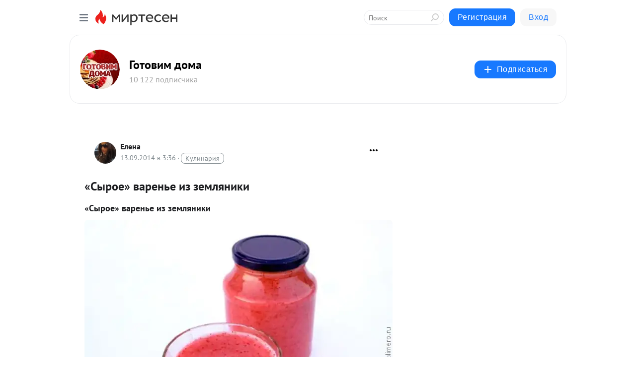

--- FILE ---
content_type: text/html; charset=utf-8
request_url: https://interesnie-recepti.mirtesen.ru/blog/43466340141/%C2%ABSyiroe%C2%BB-varene-iz-zemlyaniki
body_size: 27103
content:
<!DOCTYPE html>
<html lang="ru" >
<head>
<meta charset="utf-8" />
<meta name="robots" content="all"/>
<script>window.__SM_COUNTER_ID = 45130;</script>
<title data-react-helmet="true">«Сырое» варенье из земляники - Готовим дома - Медиаплатформа МирТесен</title>
<meta name="viewport" content="width=device-width, initial-scale=1"/>
<meta name="yandex-verification" content="2c6fd7a8e14090dc"/>
<meta data-react-helmet="true" name="description" content="«Сырое» варенье из земляники «Сырым» вареньем называют ягоды, протертые с сахаром. При таком способе заготовки остается вкус свежих ягод, только сладких. Такое ягодное пюре очень вкусно добавлять в йогурт и творог, с ним можно делать разнообразные десерты, подавать к блинчикам и - 13 сентября - 43466340141 - Медиаплатформа МирТесен"/><meta data-react-helmet="true" name="keywords" content="одноклассники, однокурсники, соседи, сослуживцы, мир тесен, земляки, старые друзья, география, блоги домов, события вокруг, социальная сеть, карта, дом, работа, web 2.0"/><meta data-react-helmet="true" property="og:image" content="https://r2.mt.ru/r9/photo3192/20699241849-0/jpg/bp.jpeg"/><meta data-react-helmet="true" property="og:image:width" content="1200"/><meta data-react-helmet="true" property="og:image:height" content="628"/><meta data-react-helmet="true" property="og:image:alt" content="«Сырое» варенье из земляники - Готовим дома - Медиаплатформа МирТесен"/><meta data-react-helmet="true" property="twitter:image" content="https://r2.mt.ru/r9/photo3192/20699241849-0/jpg/bp.jpeg"/><meta data-react-helmet="true" property="vk:image" content="https://r2.mt.ru/r9/photo3192/20699241849-0/jpg/bp.jpeg"/><meta data-react-helmet="true" property="og:description" content="«Сырое» варенье из земляники «Сырым» вареньем называют ягоды, протертые с сахаром. При таком способе заготовки остается вкус свежих ягод, только сладких. Такое ягодное пюре очень вкусно добавлять в йогурт и творог, с ним можно делать разнообразные десерты, подавать к блинчикам и - 13 сентября - 43466340141 - Медиаплатформа МирТесен"/><meta data-react-helmet="true" property="twitter:description" content="«Сырое» варенье из земляники «Сырым» вареньем называют ягоды, протертые с сахаром. При таком способе заготовки остается вкус свежих ягод, только сладких. Такое ягодное пюре очень вкусно добавлять в йогурт и творог, с ним можно делать разнообразные десерты, подавать к блинчикам и - 13 сентября - 43466340141 - Медиаплатформа МирТесен"/><meta data-react-helmet="true" property="og:site_name" content="Готовим дома - МирТесен"/><meta data-react-helmet="true" property="og:site" content="Готовим дома - МирТесен"/><meta data-react-helmet="true" property="og:type" content="article"/><meta data-react-helmet="true" property="og:url" content="https://interesnie-recepti.mirtesen.ru/blog/43466340141/«Syiroe»-varene-iz-zemlyaniki"/><meta data-react-helmet="true" property="og:title" content="«Сырое» варенье из земляники - Готовим дома - Медиаплатформа МирТесен"/><meta data-react-helmet="true" property="twitter:card" content="summary_large_image"/><meta data-react-helmet="true" property="twitter:title" content="«Сырое» варенье из земляники - Готовим дома - Медиаплатформа МирТесен"/>
<link data-react-helmet="true" rel="image_src" href="https://r2.mt.ru/r9/photo3192/20699241849-0/jpg/bp.jpeg"/><link data-react-helmet="true" rel="canonical" href="https://interesnie-recepti.mirtesen.ru/blog/43466340141/«Syiroe»-varene-iz-zemlyaniki"/><link data-react-helmet="true" rel="index" href="https://interesnie-recepti.mirtesen.ru"/><link data-react-helmet="true" rel="alternate" type="application/atom+xml" title="Готовим дома - МирТесен" href="https://interesnie-recepti.mirtesen.ru/blog/atom"/><link data-react-helmet="true" rel="alternate" type="application/atom+xml" title="Готовим дома - МирТесен" href="https://interesnie-recepti.mirtesen.ru/blog/rss"/><link data-react-helmet="true" rel="icon" href="/favicon.ico" type="image/x-icon" sizes="16x16"/><link data-react-helmet="true" rel="shortcut icon" href="/favicon.ico" type="image/x-icon" sizes="16x16"/>

<link rel="stylesheet" href="https://alpha.mirtesen.ru/assets/modern/bundle.async.390fc67b829a9a691b15.css" media="print" onload="this.media='all'">
<link rel="stylesheet" href="https://alpha.mirtesen.ru/assets/modern/bundle.blog.40ef2de0d009ad6d924a.css" />
</head>
<body >



<div id="root"><div class="app blog-post-page"><div id="layout" class="blog-post-layout"><div id="main-container" class="not-admin"><header id="header"><div class="header-wrapper" style="width:auto"><div class="header-container"><div class="header"><div class="header__navigation"></div></div></div></div></header><div id="three-column-container"><div id="very-left-column" class=""><div class="sticky-wrap" style="left:0"><div class="sticky__content"><div class="left-menu"><div class="left-menu__blog"><div class="left-menu__item left-menu__blog-item"><div class="left-menu__item_title left-menu__item_header">Готовим дома</div><a class="left-menu__item_element" href="https://interesnie-recepti.mirtesen.ru/">Главная</a><a class="left-menu__item_element" href="https://interesnie-recepti.mirtesen.ru/blog">Все рецепты</a><a class="left-menu__item_element" href="https://interesnie-recepti.mirtesen.ru/_/poleznyiesovetyi">Полезные советы</a><a class="left-menu__item_element" href="https://interesnie-recepti.mirtesen.ru/_/pervyieblyuda">Первые блюда</a><a class="left-menu__item_element" href="https://interesnie-recepti.mirtesen.ru/_/vtoryieblyuda">Вторые блюда</a><a class="left-menu__item_element" href="https://interesnie-recepti.mirtesen.ru/_/salatyi">Салаты</a><a class="left-menu__item_element" href="https://interesnie-recepti.mirtesen.ru/_/vyipechka">Выпечка</a></div><div class="left-menu__item left-menu__blog-item"><div class="left-menu__item_title left-menu__item_header"></div><i class="left-menu__item_delimiter"></i><a class="left-menu__item_element" href="https://interesnie-recepti.mirtesen.ru/blog/latest">Новые</a><a class="left-menu__item_element" href="https://interesnie-recepti.mirtesen.ru/blog/interesting">Лучшие</a><a class="left-menu__item_element" href="https://interesnie-recepti.mirtesen.ru/blog/commented">Обсуждаемые</a><a class="left-menu__item_element" href="https://interesnie-recepti.mirtesen.ru/comments">Комментарии</a><a class="left-menu__item_element" href="https://interesnie-recepti.mirtesen.ru/people">Участники сайта</a></div></div><div class="left-menu__item" id="topics-menu"><div class="left-menu__item_title" id="topics-menu-title">Рубрики</div><a class="left-menu__item_element" href="//mirtesen.ru/topic/cooking?utm_medium=from_left_sidebar"><span><img src="//static.mtml.ru/images/topics/cooking.svg" alt="cooking" loading="lazy" width="16" height="16"/></span><span>Кулинария</span></a><a class="left-menu__item_element" href="//mirtesen.ru/topic/family?utm_medium=from_left_sidebar"><span><img src="//static.mtml.ru/images/topics/family.svg" alt="family" loading="lazy" width="16" height="16"/></span><span>Дети и семья</span></a><a class="left-menu__item_element" href="//mirtesen.ru/topic/show?utm_medium=from_left_sidebar"><span><img src="//static.mtml.ru/images/topics/show.svg" alt="show" loading="lazy" width="16" height="16"/></span><span>Шоу-бизнес</span></a><a class="left-menu__item_element" href="//mirtesen.ru/topic/politics?utm_medium=from_left_sidebar"><span><img src="//static.mtml.ru/images/topics/politics.svg" alt="politics" loading="lazy" width="16" height="16"/></span><span>Политика</span></a><a class="left-menu__item_element" href="//mirtesen.ru/topic/health?utm_medium=from_left_sidebar"><span><img src="//static.mtml.ru/images/topics/health.svg" alt="health" loading="lazy" width="16" height="16"/></span><span>Здоровье</span></a><button class="left-menu__item_button">Показать все<svg class="svg-icon"><use href="/images/icons.svg?v=1768815#angle-down"></use></svg></button></div><div class="left-menu__item"><div class="left-menu__item_title left-menu__item_header"><a href="https://mirtesen.ru/" class="left-menu__item_title-anchor">Моя лента</a></div><a href="https://mirtesen.ru/chats" class="left-menu__item_element left-menu__item_element_chat" target="_self"><span><img src="//static.mtml.ru/images/icons_v2/chats.svg" alt="ЧАТЫ" loading="lazy" width="16" height="16"/></span><span id="chats-tooltip">ЧАТЫ</span></a><a href="https://mirtesen.ru/polls" class="left-menu__item_element left-menu__item_element_poll" target="_self"><span><img src="//static.mtml.ru/images/icons_v2/vote.svg" alt="Опросы" loading="lazy" width="28" height="28"/></span><span id="polls-tooltip">Опросы</span></a><a href="https://mirtesen.ru/bloggers" class="left-menu__item_element" target="_self"><span><img src="//static.mtml.ru/images/icons_v2/IconBloggersColor.svg" alt="Блогеры" loading="lazy" width="17" height="17"/></span><span id="bloggers-tooltip">Блогеры</span></a><a href="https://mirtesen.ru/user-posts" class="left-menu__item_element" target="_self"><span><img src="//static.mtml.ru/images/icons_v2/IconUserContent.svg" alt="Глас народа" loading="lazy" width="16" height="16"/></span><span id="user-posts-tooltip">Глас народа</span></a><a href="https://mirtesen.ru/popular/liked" class="left-menu__item_element" target="_self"><span><img src="//static.mtml.ru/images/icons_v2/IconPopularColor.svg" alt="Популярное" loading="lazy" width="13" height="16"/></span><span id="popular-posts-tooltip">Популярное</span></a><a href="https://mirtesen.ru/popular/commented" class="left-menu__item_element" target="_self"><span><img src="//static.mtml.ru/images/icons_v2/IconDiscussColor.svg" alt="Обсуждаемое" loading="lazy" width="14" height="14"/></span><span id="commented-posts-tooltip">Обсуждаемое</span></a></div><div class="left-menu__item" id="common-menu"><a href="https://k41tv.app.link/sidebarlink" class="btn btn-primary btn-primary_left-menu" target="_blank" id="app-tooltip"><svg class="svg"><use href="/images/icons.svg#app-icon"></use></svg><span class="left-menu__item_element-text">Мессенджер МТ</span></a><a href="https://info.mirtesen.ru/about" class="left-menu__item_element" target="_blank"><span><img src="//static.mtml.ru/images/icons_v2/IconAbout.svg" alt="О компании" loading="lazy" width="9" height="14"/></span><span class="left-menu__item_element-text">О компании</span></a><a href="https://info.mirtesen.ru/glagol" class="left-menu__item_element" target="_blank"><span><img src="//static.mtml.ru/images/icons_v2/icon-glagol.svg" alt="О редакции ГлагоL" loading="lazy" width="8" height="13"/></span><span class="left-menu__item_element-text">О редакции ГлагоL</span></a><a href="https://info.mirtesen.ru/news" class="left-menu__item_element" target="_blank"><span><img src="//static.mtml.ru/images/icons_v2/IconNews.svg" alt="Новости" loading="lazy" width="16" height="14"/></span><span class="left-menu__item_element-text">Новости</span></a><a href="https://info.mirtesen.ru/partners" class="left-menu__item_element" target="_blank"><span><img src="//static.mtml.ru/images/icons_v2/IconPartners.svg" alt="Партнерам" loading="lazy" width="16" height="13"/></span><span class="left-menu__item_element-text">Партнерам</span></a><a href="https://info.mirtesen.ru/promo" class="left-menu__item_element" target="_blank"><span><img src="//static.mtml.ru/images/icons_v2/IconAdvertizing.svg" alt="Рекламодателям" loading="lazy" width="17" height="16"/></span><span class="left-menu__item_element-text">Рекламодателям</span></a><a href="https://mirtesen.ru/feedback/report" class="left-menu__item_element" target="_blank"><span><img src="//static.mtml.ru/images/icons_v2/IconFeedback.svg" alt="Обратная связь" loading="lazy" width="16" height="13"/></span><span class="left-menu__item_element-text">Обратная связь</span></a><a href="https://mirtesen.ru/feedback/report/spam" class="left-menu__item_element" target="_blank"><span><img src="//static.mtml.ru/images/icons_v2/IconSpam.svg" alt="Пожаловаться на спам" loading="lazy" width="15" height="14"/></span><span class="left-menu__item_element-text">Пожаловаться на спам</span></a><a href="https://info.mirtesen.ru/agreement" class="left-menu__item_element" target="_blank"><span><img src="//static.mtml.ru/images/icons_v2/IconAgreement.svg" alt="Соглашение" loading="lazy" width="15" height="16"/></span><span class="left-menu__item_element-text">Соглашение</span></a><a href="https://info.mirtesen.ru/recommendation_rules" class="left-menu__item_element" target="_blank"><span><img src="//static.mtml.ru/images/icons_v2/IconAgreement.svg" alt="Рекомендательные технологии" loading="lazy" width="15" height="16"/></span><span class="left-menu__item_element-text">Рекомендательные технологии</span></a></div></div><p class="recommendation-tech">На информационном ресурсе применяются <a href="https://info.mirtesen.ru/recommendation_rules">рекомендательные технологии</a> (информационные технологии предоставления информации на основе сбора, систематизации и анализа сведений, относящихся к предпочтениям пользователей сети &quot;Интернет&quot;, находящихся на территории Российской Федерации)</p><div class="mt-tizer-ad-block"><div class="partner-block-wrapper"><div id="unit_99821"></div></div></div></div></div></div><div id="content-container"><div id="secondary-header" class="secondary-header secondary-header_blog"><div class="secondary-header__middle"><div id="secondary-header-logo" class="secondary-header__logo-outer"><div class="secondary-header__logo-wrap"><a class="userlogo userlogo_xl" href="https://interesnie-recepti.mirtesen.ru/?utm_referrer=mirtesen.ru" title="" target="" data-rjs="2"></a></div></div><div class="secondary-header__title-wrap"><div class="secondary-header__title-subscribers"><h2 class="secondary-header__title"><a class="secondary-header__title-link" href="https://interesnie-recepti.mirtesen.ru/?utm_referrer=mirtesen.ru" style="color:#000" rel="nofollow">Готовим дома</a></h2><i class="secondary-header__subscribers">10 122 подписчика</i></div></div><div><div id="mt-dropdown-menu" class="mt-dropdown-menu"><button appearance="btn" title="Подписаться" type="button" class="mt-dropdown-menu__btn btn btn-primary"><svg class="svg-icon"><use href="/images/icons.svg?v=1768815#cross"></use></svg>Подписаться</button></div></div></div></div><div class="blog-post-item blog-post-item_tile"><div id="double-column-container"><div id="right-column"><div class="partner-block-wrapper"><div id="unit_103944"></div></div><div class="partner-block-wrapper"><div id="unit_103939"></div></div><div class="right-column-comments right-column-comments_blog"><h3 class="right-column-comments__title">Свежие комментарии</h3><ul class="right-column-comments-list"><li class="right-column-comments-item"><a href="https://mirtesen.ru/people/82464177" class="right-column-comments-item__author"><span class="userlogo userlogo_s" href="" title="" target="" data-rjs="2"></span><div class="right-column-comments-item__author__info"><i class="right-column-comments-item__author__name" style="color:hsl(161, 70%, 50%)">Yurini Hanami</i><i class="right-column-comments-item__pubdate"></i></div></a><div class="right-column-comments-item__post"><span class="right-column-comments-item__post__message">5 столовых ложек уксуса 70% ? не очень ли много? на 3-х литровую банку помидор кладут 1 столовую ложку, а тут автор п...</span><span class="right-column-comments-item__post__title">Хе из рыбы (судака).</span></div></li></ul></div><div class="partner-block-wrapper"><div id="unit_99810"></div></div><div class="partner-block-wrapper"><div id="unit_95080"></div></div><div class="sticky2" style="top:30px"><div class="partner-block-wrapper"><div id="unit_103947"></div></div></div></div><div id="content-column" class="content-column"><div class="adfox-top"><div class="partner-block-wrapper"><div id="unit_99815"></div></div><div class="partner-block-wrapper"><div id="unit_99815"></div></div></div><article class="blog-post" id="post_43466340141" itemscope="" itemType="http://schema.org/NewsArticle"><meta itemscope="" itemProp="mainEntityOfPage" itemType="https://schema.org/WebPage" itemID="https://interesnie-recepti.mirtesen.ru/blog/43466340141/«Syiroe»-varene-iz-zemlyaniki" content=""/><meta itemProp="datePublished" content="2014-09-13T03:36:25.000Z"/><meta itemProp="dateModified" content="2014-09-13T03:36:25.000Z"/><span itemscope="" itemType="https://schema.org/Organization" itemProp="publisher"><meta itemProp="name" content="Готовим дома"/><span itemscope="" itemType="https://schema.org/ImageObject" itemProp="logo"><meta itemProp="url" content="//mtdata.ru/u1/photo0C03/20235188682-0/original.jpeg"/></span></span><meta itemProp="image" content="https://r2.mt.ru/r9/photo3192/20699241849-0/jpg/bp.jpeg"/><div class="blog-post__header"><div class="blog-post__author" rel="author"><span class="blog-post__author-avatar"><a class="userlogo" href="//mirtesen.ru/people/738179128?utm_referrer=mirtesen.ru" title="" target="_blank" data-rjs="2"></a></span><div><a class="blog-post__author-name" href="//mirtesen.ru/people/738179128" target="_blank"><span itemProp="author">Елена</span></a><div class="blog-post__info"><div class="blog-post__pubdate"></div><h3 class="blog-post__topic-category-wrapper"><a class="blog-post__topic-category" href="//mirtesen.ru/topic/cooking?utm_medium=from_headline_topic_button"><span>Кулинария</span></a></h3></div></div></div><div><button title="Подписаться" class="btn blog-post__header-subscribe btn-primary">Подписаться</button></div><div id="mt-dropdown-menu" class="mt-dropdown-menu context-dropdown"><button type="button" class="mt-dropdown-menu__btn"><svg class="svg-icon"><use href="/images/icons.svg?v=1768815#more"></use></svg></button></div></div><h1 class="blog-post__title" itemProp="headline">«Сырое» варенье из земляники</h1><div class="partner-block-wrapper"><div id="unit_103965"></div></div><div class="blog-post__text" itemProp="articleBody"><h1>«Сырое» варенье из земляники</h1> <div><img class="POST_IMAGE " title="&amp;laquo;Сырое&amp;raquo; варенье из земляники" src="https://r2.mt.ru/r9/photo3192/20699241849-0/jpg/bp.webp" &amp;laquo;Сырое&amp;raquo; варенье из земляники"   alt=""width="620"height="auto"loading="lazy"/><br /><br />«Сырым» вареньем называют ягоды, протертые с сахаром. При таком способе заготовки остается вкус свежих ягод, только сладких. Такое ягодное пюре очень вкусно добавлять в йогурт и творог, с ним можно делать разнообразные десерты, подавать к блинчикам и сырникам, наконец, просто чайку попить.<div id="unit_101877"><a href="https://smi2.ru/" ></a></div>
<script type="text/javascript" charset="utf-8">
  (function() {
    var sc = document.createElement('script'); sc.type = 'text/javascript'; sc.async = true;
    sc.src = '//smi2.ru/data/js/101877.js'; sc.charset = 'utf-8';
    var s = document.getElementsByTagName('script')[0]; s.parentNode.insertBefore(sc, s);
  }());
</script><br /> <br />Конечно, в летний период лучше всего максимум ягод съесть свежими, но ведь так хочется, чтобы и зимой было чем полакомиться, поэтому я делаю немного самых разнообразных заготовок: варенье-пятиминутку, джем, «сырое» варенье, замораживаю.<br /> <br />Лесная земляника имеет такой неповторимый аромат и вкус, что с нею мало какая ягода может сравниться. В этом году земляники оказалось много, причем за счет жаркой погоды и периодических дождей ягоды выросли крупные, сладкие. <br /><br />Одна трудность – трава везде по пояс, приходится ягоды доставать из зеленого плена. Зато раздвинешь траву, а там множество красных бусин – только успевай собирать.<br /><br /><img class="POST_IMAGE " title="&amp;laquo;Сырое&amp;raquo; варенье из земляники" src="https://r1.mt.ru/r7/photo426D/20806950453-0/jpg/bp.webp" &amp;laquo;Сырое&amp;raquo; варенье из земляники"   alt=""width="620"height="auto"loading="lazy"/> <br /><br /><strong>Ингредиенты</strong> для приготовления «сырого» варенья на 2 банки по 0,5 л:  4 ст. земляники, 4 ст. сахара.<br /><br /><img class="POST_IMAGE " title="&amp;laquo;Сырое&amp;raquo; варенье из земляники" src="https://r1.mt.ru/r28/photoF798/20030023302-0/jpg/bp.webp" &amp;laquo;Сырое&amp;raquo; варенье из земляники"   alt=""width="620"height="auto"loading="lazy"/> <br /><br />Лесную землянику перед приготовлением обычно не моют, для этого способа заготовки нужны чистые свежесобранные ягоды, конечно, их нужно сразу же перебрать и удалить соринки-травинки и попавших насекомых.<br /><br /><img class="POST_IMAGE " title="&amp;laquo;Сырое&amp;raquo; варенье из земляники" src="https://r1.mt.ru/r7/photoAFC0/20476169000-0/jpg/bp.webp" &amp;laquo;Сырое&amp;raquo; варенье из земляники"   alt=""width="620"height="auto"loading="lazy"/> <br /><br />В этот раз у меня была земляника настолько чистая, что больше чайной ложки соринок не собиралось.<br /><br /><img class="POST_IMAGE " title="&amp;laquo;Сырое&amp;raquo; варенье из земляники" src="https://r1.mt.ru/r9/photo2D08/20253096151-0/jpg/bp.webp" &amp;laquo;Сырое&amp;raquo; варенье из земляники"   alt=""width="620"height="auto"loading="lazy"/> <br /><br />Ягоды измеряем не на вес, а по объему. Нам на один стакан ягод понадобится один стакан сахара.<br /><br /><img class="POST_IMAGE " title="&amp;laquo;Сырое&amp;raquo; варенье из земляники" src="https://r2.mt.ru/r9/photo30C4/20922314698-0/jpg/bp.webp" &amp;laquo;Сырое&amp;raquo; варенье из земляники"   alt=""width="620"height="auto"loading="lazy"/> <br /><br />Раньше я все делала вручную, деревянным пестиком измельчала ягоды в пюре, потом их долго смешивала с сахаром.<div id="unit_103919"><a href="https://smi2.ru/" ></a></div>
<script type="text/javascript" charset="utf-8">
  (function() {
    var sc = document.createElement('script'); sc.type = 'text/javascript'; sc.async = true;
    sc.src = '//smi2.ru/data/js/103919.js'; sc.charset = 'utf-8';
    var s = document.getElementsByTagName('script')[0]; s.parentNode.insertBefore(sc, s);
  }());
</script> Сейчас я пользуюсь комбайном, беру насадку в пластмассовом чехле для вымешивания теста и ею перетираю землянику до состояния пюре.<br /><br /><img class="POST_IMAGE " title="&amp;laquo;Сырое&amp;raquo; варенье из земляники" src="https://r.mt.ru/r28/photoC21A/20145387547-0/jpg/bp.webp" &amp;laquo;Сырое&amp;raquo; варенье из земляники"   alt=""width="620"height="auto"loading="lazy"/> <br /><br />Потом всыпаю сахар и продолжаю мешать, пока он не растворится. Ягодная масса взбивается почти как мусс.<br /><br /><img class="POST_IMAGE " title="&amp;laquo;Сырое&amp;raquo; варенье из земляники" src="https://r2.mt.ru/r7/photoDF45/20153043188-0/jpg/bp.webp" &amp;laquo;Сырое&amp;raquo; варенье из земляники"   alt=""width="620"height="auto"loading="lazy"/> <br /><br />Баночки я готовлю заранее, по старинной привычке стерилизую их над паром, крышки кипячу. К моменту разливания «сырого» варенья банки должны быть сухими. Закатывать герметично не нужно, можно закрывать и пластмассовыми крышками.<br /><br /><img class="POST_IMAGE " title="&amp;laquo;Сырое&amp;raquo; варенье из земляники" src="https://r5.mt.ru/r28/photoAEE1/20591533245-0/jpg/bp.webp" &amp;laquo;Сырое&amp;raquo; варенье из земляники"   alt=""width="620"height="auto"loading="lazy"/> <br /><br />Хранить такое варенье можно только в холодильнике, там оно и всю зиму простоит, хотя такое почти невозможно, уж очень вкусное варенье получается.<br /><br />Постояв, оно немного уплотняется, в ложку набирается, как желе, а аромат — м-м-м!<br /><br /><img class="POST_IMAGE " title="&amp;laquo;Сырое&amp;raquo; варенье из земляники" src="https://r1.mt.ru/r7/photo7888/20368460396-0/jpg/bp.webp" &amp;laquo;Сырое&amp;raquo; варенье из земляники"   alt=""width="620"height="auto"loading="lazy"/> </div> <div> </div></div><div id="panda_player" class="panda-player"></div><div class="blog-post__subscribe"><p class="blog-post__subscribe-text">Понравилась статья? Подпишитесь на канал, чтобы быть в курсе самых интересных материалов</p><a href="#" class="btn btn-primary">Подписаться</a></div><ul class="mt-horizontal-menu mt-horizontal-menu_list mt-horizontal-menu_multiline-left post-tags"><li><a href="/hashtags/%D1%80%D0%B0%D0%B7%D0%BD%D0%BE%D0%B5" class="tag-label-2 tag-label-2_sm"><span>разное</span></a><meta itemProp="about" content="разное"/></li></ul><div class="blog-post__footer"><div class="post-controls"><div><div class="post-actions"><div class="post-actions__push"></div></div></div></div></div><span></span></article><nav class="pagination"><ul class="blog-post__pagination"><li><a href="https://interesnie-recepti.mirtesen.ru/blog/43159102348/Baklazhanyi-konservirovannyie.-Byistryiy-retsept?utm_referrer=mirtesen.ru"><span class="blog-post__pagination__arrow">←</span>Предыдущая тема</a></li><li class="blog-post__pagination__symbol"> | </li><li><a href="https://interesnie-recepti.mirtesen.ru/blog/43581078780/Ayvar?utm_referrer=mirtesen.ru">Следующая тема<span class="blog-post__pagination__arrow">→</span></a></li></ul></nav><div class="partner-block-wrapper"><div id="unit_103916"></div></div><span></span><div class="adfox-outer blog-post-item__ad-block"><div class="partner-block-wrapper"><div id="unit_99816"></div></div></div></div></div><div class="blog-post-bottom-partners"><div class="partner-block-wrapper"><div id="unit_103941"></div></div><div class="partner-block-wrapper"><div id="unit_95079"></div></div><div class="partner-block-wrapper"><div id="unit_95031"></div></div></div></div></div></div></div><div style="position:fixed;bottom:50px;right:0;cursor:pointer;transition-duration:0.2s;transition-timing-function:linear;transition-delay:0s;z-index:10;display:none"><div id="scroll-top"><div>наверх</div></div></div></div><div></div></div></div>
<div id="messenger-portal" class="messenger-embedded"></div>
<script>window.__PRELOADED_STATE__ = {"blogDomain":{},"promotion":{"popup":{},"activeTab":"platform","sections":{"platform":{"title":"Реклама на Платформе","isMenu":true,"changed":false,"forDevs":true},"settings":{"title":"Настройки рекламы","isMenu":true,"changed":false,"forDevs":true},"item":{"title":"Редактирование объекта","isMenu":false,"changed":false,"forDevs":true},"itemAdd":{"title":"Добавление объекта","isMenu":false,"changed":false,"forDevs":true},"deposit":{"title":"Пополнение баланса","isMenu":false,"changed":false,"forDevs":true},"stats":{"title":"Статистика рекламы","isMenu":true,"changed":false,"forDevs":true}},"changed":{"platform":false,"settings":false,"item":false,"stats":false},"data":{"platform":"","settings":{"currentBalance":0,"spentBalance":0,"groupItem":{"id":null,"status":"STATUS_PENDING","dateStart":null,"dateEnd":null,"fullClicksLimit":null,"dayClicksLimit":null,"clickPrice":null,"utmSource":null,"utmMedium":null,"utmCampaign":null,"targetGeoIds":null,"targetIsMale":null,"targetAgeMin":null,"targetAgeMax":null,"targetTime":null,"title":null,"canChangeStatus":null,"inRotation":false,"fullClicks":0,"dayClicks":0},"blogpostItems":[]},"item":{"id":null,"status":"STATUS_PENDING","dateStart":null,"dateEnd":null,"fullClicksLimit":null,"dayClicksLimit":null,"clickPrice":null,"utmSource":null,"utmMedium":null,"utmCampaign":null,"targetGeoIds":null,"targetIsMale":null,"targetAgeMin":null,"targetAgeMax":null,"targetTime":null,"title":null,"canChangeStatus":null,"inRotation":false,"fullClicks":0,"dayClicks":0},"itemAdd":{"url":null},"deposit":{"value":""},"stats":{"periodFrom":"2025-12-27","periodTo":"2026-01-16"}},"errors":{}},"editComments":{"activeTab":"stats","sections":{"stats":{"title":"Статистика","isMenu":true,"changed":false,"forDevs":true},"settings":{"title":"Настройки","isMenu":true,"changed":false,"forDevs":true}},"changed":{"stats":false,"settings":false},"data":{"stats":{"periodFrom":"2026-01-09","periodTo":"2026-01-16"},"settings":{"applyForCommentsEnabled":0,"commonEnabled":0,"siteEnabled":0,"keyWords":[]}},"errors":{}},"actionVote":{},"header":{"sidebarEnabled":false,"sidebarIsOpen":false},"messageNotifications":{"items":[],"startFrom":0,"nextFrom":0,"hasMoreItems":true,"busy":false},"activityNotifications":{"items":[],"nextFrom":"","hasMoreItems":true,"busy":false},"headerSearch":{"value":"","result":{"people":[],"groups":[],"posts":[]},"isLoading":false,"hasResults":false},"rssEditor":{"editKey":null,"type":"add","loading":{"defaultImage":false},"values":{"maxTextLength":0,"publicationDelay":0,"useFullText":false,"useShortDesctiption":false,"ignoreMediaTags":false,"rssSourceLink":"","autoRefreshImportedThemes":false,"pregTemplateTextSearch":"","pregTemplateTextChange":"","xpathLongText":"","xpathImage":"","showCategory":"","importCategory":"","keepImages":false,"keepLinks":false,"keepIframes":false,"useEmbedCode":false,"useYandexTurbo":false,"addYandexGenreTags":false,"loadingTimout":0,"hideSourceLink":false,"defaultImage":""}},"telegramEditor":{"editKey":null,"type":"add","values":{"username":null,"signature":""}},"auth":{"user":null,"groupPrivileges":{},"viewedTooltips":{}},"authForm":{"isBusy":false,"widgetId":"0","instances":{"0":{"isOpen":false,"activeTab":"login","callAndSmsLimits":{"apiLimits":{"smsAllowed":true,"callAllowed":true,"smsTimeLimitExceededMsg":"","callTimeLimitExceededMsg":""},"timers":{}},"params":{"login":{"phone":"","code":"","mode":"SMS","step":"","errorMap":{}},"loginByEmail":{"email":"","password":"","remember":"on","step":"","errorMap":{}},"registration":{"name":"","lastname":"","email":"","phone":"","code":"","mode":"SMS","step":"","errorMap":{}},"registrationByEmail":{"email":"","name":"","phone":"","code":"","mode":"SMS","step":"","errorMap":{}},"password":{"email":"","errorMap":{}}}}}},"blogModerators":{"staff":[],"popup":{"popupType":null,"userInfo":null},"errors":{},"radioBtnValue":null},"logoEditor":{"image":null,"allowZoomOut":false,"position":{"x":0.5,"y":0.5},"scale":1,"rotate":0,"borderRadius":0,"width":100,"height":100,"border":0,"isEmpty":true,"type":"blog"},"headerBackgroundEditor":{"image":null,"type":"blog","allowZoomOut":false,"position":{"x":0.5,"y":0.5},"scale":1,"rotate":0,"borderRadius":0,"blogHeight":240,"profileHeight":240,"border":0,"isEmpty":true},"titleEditor":{"title":""},"secondaryHeader":{"logoSwitcher":false,"titleSwitcher":false,"backgroundSwitcher":false,"logoEditor":false,"titleEditor":false,"backgroundEditor":false},"blogMenuSettings":{"isChanged":false,"menuItems":[],"currentIndex":null,"menuItem":{},"staticWidgetsToRemove":[],"context":{"add":{"title":"Добавление раздела","saveButton":"Добавить"},"edit":{"title":"Раздел: ","saveButton":"Сохранить","remove":"Удалить раздел"}},"errors":{}},"siteSettings":{},"siteSettingsLeftMenu":{"sitesDropdown":false},"promotionLeftMenu":{},"editCommentsLeftMenu":{},"blogPostList":{"searchValue":"","search":{"results":[],"page":0,"hasMore":true,"isLoading":false},"blogPostList":[],"hasMoreItems":true,"page":1,"title":"","tag":"","period":"","before":"","after":"","status":"","sort":""},"blogPostEditor":{"id":null,"title":"","text":"","inProcess":false,"sign":"","disableComments":false,"tags":[],"tagSuggestions":[],"errors":[],"publishTime":null,"referenceUrl":"","nextBtnUrl":"","pushBtnUrl":"","pushBtnText":"","doFollowLinks":0,"pulse":0,"draft":false,"preloaderVisible":true,"errorMessage":{"isVisible":false,"text":"Произошла ошибка. Попробуйте еще раз или свяжитесь со службой поддержки."},"showPollEditor":false,"pollTab":"default","sentToModeration":false,"foundPolls":[],"foundPollsOffset":0,"hasMorePolls":true,"pollId":null},"actionModifyPostPopup":{"isOpen":false,"popupType":"","id":null,"deletedList":{},"approveList":{}},"rightColumnPosts":[],"rightColumnComments":[{"id":122731441,"text":"5 столовых ложек уксуса 70% ? не очень ли много? на 3-х литровую банку помидор кладут 1 столовую ложку, а тут автор предлагает 5 ложек столовых на 1 кг???? мне кажется автор имеет в виду 9% уксус или даже 6%","date":1650433007,"blog_post":{"id":43671501646,"title":"Хе из рыбы (судака).","seo_url":"//interesnie-recepti.mirtesen.ru/blog/43671501646/He-iz-ryibyi-sudaka-?utm_referrer=mirtesen.ru"},"user":{"cover":null,"count_friends":null,"id":82464177,"url":"//mirtesen.ru/people/82464177","display_name":"Yurini Hanami","photo_original":"//mtdata.ru/u30/photo549A/20893735143-0/original.jpeg"},"images":[],"formattedDates":{"iso":"2022-04-20T05:36:47.000Z","ver1":"20 апреля, 8:36","ver2":"20.04.2022 в 8:36","ver3":"20 апр., 8:36"}}],"rightColumnGallery":{"total":0,"images":[]},"blogPost":{"id":43466340141,"title":"«Сырое» варенье из земляники","url":"//interesnie-recepti.mirtesen.ru/blog/43466340141?utm_referrer=mirtesen.ru","seo_url":"//interesnie-recepti.mirtesen.ru/blog/43466340141/«Syiroe»-varene-iz-zemlyaniki?utm_referrer=mirtesen.ru","canonical_url":"https://interesnie-recepti.mirtesen.ru/blog/43466340141/«Syiroe»-varene-iz-zemlyaniki","created":1410579451,"date":1410579385,"publish_time":null,"status":"STATUS_ACTIVE","isTitleHidden":false,"preview_text":"«Сырое» варенье из земляники \x3cbr />\x3cbr />«Сырым» вареньем называют ягоды, протертые с сахаром. При таком способе заготовки остается вкус свежих ягод, только сладких. Такое ягодное пюре очень вкусно добавлять в йогурт и творог, с ним можно делать разнообразные десерты, подавать к блинчикам и","comments_count":2,"post_type":"post","likes":{"count":21,"user_likes":0,"can_like":0,"marks_pluses":21,"marks_minuses":0,"user_like_attr":null,"like_attr_ids":[{"id":100,"count":21}]},"from_id":738179128,"from":{"id":738179128,"display_name":"Елена","url":"//mirtesen.ru/people/738179128","photo_original":"//mtdata.ru/u5/photoBAB1/20304295770-1/original.jpeg","isAuthenticAccount":false},"group":{"display_name":"Готовим дома","url":"//interesnie-recepti.mirtesen.ru","photo_original":"//mtdata.ru/u1/photo0C03/20235188682-0/original.jpeg","id":30549594823,"canViewBlogPostCreator":true,"showSubscribersAmount":true,"is_subscribed":false,"is_member":false,"is_owner":false,"is_staff":false,"created":1390928429},"attachments":[{"photo":{"id":20699241849,"photo_original":"//mtdata.ru/u9/photo3192/20699241849-0/original.jpg#20699241849","title":"1","width":600,"height":450}},{"photo":{"id":20030023302,"photo_original":"//mtdata.ru/u28/photoF798/20030023302-0/original.jpg#20030023302","title":"1","width":600,"height":450}},{"photo":{"id":20145387547,"photo_original":"//mtdata.ru/u28/photoC21A/20145387547-0/original.jpg#20145387547","title":"1","width":600,"height":450}},{"photo":{"id":20153043188,"photo_original":"//mtdata.ru/u7/photoDF45/20153043188-0/original.jpg#20153043188","title":"1","width":600,"height":450}},{"photo":{"id":20253096151,"photo_original":"//mtdata.ru/u9/photo2D08/20253096151-0/original.jpg#20253096151","title":"1","width":600,"height":450}},{"photo":{"id":20368460396,"photo_original":"//mtdata.ru/u7/photo7888/20368460396-0/original.jpg#20368460396","title":"1","width":600,"height":450}},{"photo":{"id":20476169000,"photo_original":"//mtdata.ru/u7/photoAFC0/20476169000-0/original.jpg#20476169000","title":"1","width":600,"height":450}},{"photo":{"id":20591533245,"photo_original":"//mtdata.ru/u28/photoAEE1/20591533245-0/original.jpg#20591533245","title":"1","width":600,"height":450}},{"photo":{"id":20806950453,"photo_original":"//mtdata.ru/u7/photo426D/20806950453-0/original.jpg#20806950453","title":"1","width":600,"height":450}},{"photo":{"id":20922314698,"photo_original":"//mtdata.ru/u9/photo30C4/20922314698-0/original.jpg#20922314698","title":"1","width":600,"height":450}}],"modified":1584515404,"is_draft":false,"is_queued":false,"topic":"cooking","tags":["разное"],"close_comments":false,"marks_count":21,"reposts":0,"recommendations":"[]","foreignPollId":null,"isSlider":null,"padRedirectUrl":"https://mirtesen.ru/url?e=pad_click&pad_page=0&blog_post_id=43466340141&announce=1","editorStatus":"EDITOR_STATUS_NONE","extraData":null,"notificationsCanBeSent":false,"notificationsSent":true,"notificationsWillBeSent":false,"notificationsLimit":4,"text":"\x3ch1>«Сырое» варенье из земляники\x3c/h1>\n\x3cdiv>\x3cimg title=\"&amp;laquo;Сырое&amp;raquo; варенье из земляники\" src=\"http://mtdata.ru/u9/photo3192/20699241849-0/original.jpg#20699241849\" alt=\"&amp;laquo;Сырое&amp;raquo; варенье из земляники\" width=\"600\" height=\"450\" />\x3cbr />\x3cbr />«Сырым» вареньем называют ягоды, протертые с сахаром. При таком способе заготовки остается вкус свежих ягод, только сладких. Такое ягодное пюре очень вкусно добавлять в йогурт и творог, с ним можно делать разнообразные десерты, подавать к блинчикам и сырникам, наконец, просто чайку попить.\x3cbr /> \x3cbr />Конечно, в летний период лучше всего максимум ягод съесть свежими, но ведь так хочется, чтобы и зимой было чем полакомиться, поэтому я делаю немного самых разнообразных заготовок: варенье-пятиминутку, джем, «сырое» варенье, замораживаю.\x3cbr /> \x3cbr />Лесная земляника имеет такой неповторимый аромат и вкус, что с нею мало какая ягода может сравниться. В этом году земляники оказалось много, причем за счет жаркой погоды и периодических дождей ягоды выросли крупные, сладкие. \x3cbr />\x3cbr />Одна трудность – трава везде по пояс, приходится ягоды доставать из зеленого плена. Зато раздвинешь траву, а там множество красных бусин – только успевай собирать.\x3cbr />\x3cbr />\x3cimg title=\"&amp;laquo;Сырое&amp;raquo; варенье из земляники\" src=\"http://mtdata.ru/u7/photo426D/20806950453-0/original.jpg#20806950453\" alt=\"&amp;laquo;Сырое&amp;raquo; варенье из земляники\" width=\"600\" height=\"450\" /> \x3cbr />\x3cbr />\x3cstrong>Ингредиенты\x3c/strong> для приготовления «сырого» варенья на 2 банки по 0,5 л:  4 ст. земляники, 4 ст. сахара.\x3cbr />\x3cbr />\x3cimg title=\"&amp;laquo;Сырое&amp;raquo; варенье из земляники\" src=\"http://mtdata.ru/u28/photoF798/20030023302-0/original.jpg#20030023302\" alt=\"&amp;laquo;Сырое&amp;raquo; варенье из земляники\" width=\"600\" height=\"450\" /> \x3cbr />\x3cbr />Лесную землянику перед приготовлением обычно не моют, для этого способа заготовки нужны чистые свежесобранные ягоды, конечно, их нужно сразу же перебрать и удалить соринки-травинки и попавших насекомых.\x3cbr />\x3cbr />\x3cimg title=\"&amp;laquo;Сырое&amp;raquo; варенье из земляники\" src=\"http://mtdata.ru/u7/photoAFC0/20476169000-0/original.jpg#20476169000\" alt=\"&amp;laquo;Сырое&amp;raquo; варенье из земляники\" width=\"600\" height=\"450\" /> \x3cbr />\x3cbr />В этот раз у меня была земляника настолько чистая, что больше чайной ложки соринок не собиралось.\x3cbr />\x3cbr />\x3cimg title=\"&amp;laquo;Сырое&amp;raquo; варенье из земляники\" src=\"http://mtdata.ru/u9/photo2D08/20253096151-0/original.jpg#20253096151\" alt=\"&amp;laquo;Сырое&amp;raquo; варенье из земляники\" width=\"600\" height=\"450\" /> \x3cbr />\x3cbr />Ягоды измеряем не на вес, а по объему. Нам на один стакан ягод понадобится один стакан сахара.\x3cbr />\x3cbr />\x3cimg title=\"&amp;laquo;Сырое&amp;raquo; варенье из земляники\" src=\"http://mtdata.ru/u9/photo30C4/20922314698-0/original.jpg#20922314698\" alt=\"&amp;laquo;Сырое&amp;raquo; варенье из земляники\" width=\"600\" height=\"450\" /> \x3cbr />\x3cbr />Раньше я все делала вручную, деревянным пестиком измельчала ягоды в пюре, потом их долго смешивала с сахаром. Сейчас я пользуюсь комбайном, беру насадку в пластмассовом чехле для вымешивания теста и ею перетираю землянику до состояния пюре.\x3cbr />\x3cbr />\x3cimg title=\"&amp;laquo;Сырое&amp;raquo; варенье из земляники\" src=\"http://mtdata.ru/u28/photoC21A/20145387547-0/original.jpg#20145387547\" alt=\"&amp;laquo;Сырое&amp;raquo; варенье из земляники\" width=\"600\" height=\"450\" /> \x3cbr />\x3cbr />Потом всыпаю сахар и продолжаю мешать, пока он не растворится. Ягодная масса взбивается почти как мусс.\x3cbr />\x3cbr />\x3cimg title=\"&amp;laquo;Сырое&amp;raquo; варенье из земляники\" src=\"http://mtdata.ru/u7/photoDF45/20153043188-0/original.jpg#20153043188\" alt=\"&amp;laquo;Сырое&amp;raquo; варенье из земляники\" width=\"600\" height=\"450\" /> \x3cbr />\x3cbr />Баночки я готовлю заранее, по старинной привычке стерилизую их над паром, крышки кипячу. К моменту разливания «сырого» варенья банки должны быть сухими. Закатывать герметично не нужно, можно закрывать и пластмассовыми крышками.\x3cbr />\x3cbr />\x3cimg title=\"&amp;laquo;Сырое&amp;raquo; варенье из земляники\" src=\"http://mtdata.ru/u28/photoAEE1/20591533245-0/original.jpg#20591533245\" alt=\"&amp;laquo;Сырое&amp;raquo; варенье из земляники\" width=\"600\" height=\"450\" /> \x3cbr />\x3cbr />Хранить такое варенье можно только в холодильнике, там оно и всю зиму простоит, хотя такое почти невозможно, уж очень вкусное варенье получается.\x3cbr />\x3cbr />Постояв, оно немного уплотняется, в ложку набирается, как желе, а аромат — м-м-м!\x3cbr />\x3cbr />\x3cimg title=\"&amp;laquo;Сырое&amp;raquo; варенье из земляники\" src=\"http://mtdata.ru/u7/photo7888/20368460396-0/original.jpg#20368460396\" alt=\"&amp;laquo;Сырое&amp;raquo; варенье из земляники\" width=\"600\" height=\"450\" /> \x3c/div>\n\x3cdiv> \x3c/div>","formattedText":"\x3ch1>«Сырое» варенье из земляники\x3c/h1>\n\x3cdiv>\x3cimg title=\"&amp;laquo;Сырое&amp;raquo; варенье из земляники\" src=\"http://mtdata.ru/u9/photo3192/20699241849-0/original.jpg#20699241849\" alt=\"&amp;laquo;Сырое&amp;raquo; варенье из земляники\" width=\"600\" height=\"450\" />\x3cbr />\x3cbr />«Сырым» вареньем называют ягоды, протертые с сахаром. При таком способе заготовки остается вкус свежих ягод, только сладких. Такое ягодное пюре очень вкусно добавлять в йогурт и творог, с ним можно делать разнообразные десерты, подавать к блинчикам и сырникам, наконец, просто чайку попить.\x3cbr /> \x3cbr />Конечно, в летний период лучше всего максимум ягод съесть свежими, но ведь так хочется, чтобы и зимой было чем полакомиться, поэтому я делаю немного самых разнообразных заготовок: варенье-пятиминутку, джем, «сырое» варенье, замораживаю.\x3cbr /> \x3cbr />Лесная земляника имеет такой неповторимый аромат и вкус, что с нею мало какая ягода может сравниться. В этом году земляники оказалось много, причем за счет жаркой погоды и периодических дождей ягоды выросли крупные, сладкие. \x3cbr />\x3cbr />Одна трудность – трава везде по пояс, приходится ягоды доставать из зеленого плена. Зато раздвинешь траву, а там множество красных бусин – только успевай собирать.\x3cbr />\x3cbr />\x3cimg title=\"&amp;laquo;Сырое&amp;raquo; варенье из земляники\" src=\"http://mtdata.ru/u7/photo426D/20806950453-0/original.jpg#20806950453\" alt=\"&amp;laquo;Сырое&amp;raquo; варенье из земляники\" width=\"600\" height=\"450\" /> \x3cbr />\x3cbr />\x3cstrong>Ингредиенты\x3c/strong> для приготовления «сырого» варенья на 2 банки по 0,5 л:  4 ст. земляники, 4 ст. сахара.\x3cbr />\x3cbr />\x3cimg title=\"&amp;laquo;Сырое&amp;raquo; варенье из земляники\" src=\"http://mtdata.ru/u28/photoF798/20030023302-0/original.jpg#20030023302\" alt=\"&amp;laquo;Сырое&amp;raquo; варенье из земляники\" width=\"600\" height=\"450\" /> \x3cbr />\x3cbr />Лесную землянику перед приготовлением обычно не моют, для этого способа заготовки нужны чистые свежесобранные ягоды, конечно, их нужно сразу же перебрать и удалить соринки-травинки и попавших насекомых.\x3cbr />\x3cbr />\x3cimg title=\"&amp;laquo;Сырое&amp;raquo; варенье из земляники\" src=\"http://mtdata.ru/u7/photoAFC0/20476169000-0/original.jpg#20476169000\" alt=\"&amp;laquo;Сырое&amp;raquo; варенье из земляники\" width=\"600\" height=\"450\" /> \x3cbr />\x3cbr />В этот раз у меня была земляника настолько чистая, что больше чайной ложки соринок не собиралось.\x3cbr />\x3cbr />\x3cimg title=\"&amp;laquo;Сырое&amp;raquo; варенье из земляники\" src=\"http://mtdata.ru/u9/photo2D08/20253096151-0/original.jpg#20253096151\" alt=\"&amp;laquo;Сырое&amp;raquo; варенье из земляники\" width=\"600\" height=\"450\" /> \x3cbr />\x3cbr />Ягоды измеряем не на вес, а по объему. Нам на один стакан ягод понадобится один стакан сахара.\x3cbr />\x3cbr />\x3cimg title=\"&amp;laquo;Сырое&amp;raquo; варенье из земляники\" src=\"http://mtdata.ru/u9/photo30C4/20922314698-0/original.jpg#20922314698\" alt=\"&amp;laquo;Сырое&amp;raquo; варенье из земляники\" width=\"600\" height=\"450\" /> \x3cbr />\x3cbr />Раньше я все делала вручную, деревянным пестиком измельчала ягоды в пюре, потом их долго смешивала с сахаром. Сейчас я пользуюсь комбайном, беру насадку в пластмассовом чехле для вымешивания теста и ею перетираю землянику до состояния пюре.\x3cbr />\x3cbr />\x3cimg title=\"&amp;laquo;Сырое&amp;raquo; варенье из земляники\" src=\"http://mtdata.ru/u28/photoC21A/20145387547-0/original.jpg#20145387547\" alt=\"&amp;laquo;Сырое&amp;raquo; варенье из земляники\" width=\"600\" height=\"450\" /> \x3cbr />\x3cbr />Потом всыпаю сахар и продолжаю мешать, пока он не растворится. Ягодная масса взбивается почти как мусс.\x3cbr />\x3cbr />\x3cimg title=\"&amp;laquo;Сырое&amp;raquo; варенье из земляники\" src=\"http://mtdata.ru/u7/photoDF45/20153043188-0/original.jpg#20153043188\" alt=\"&amp;laquo;Сырое&amp;raquo; варенье из земляники\" width=\"600\" height=\"450\" /> \x3cbr />\x3cbr />Баночки я готовлю заранее, по старинной привычке стерилизую их над паром, крышки кипячу. К моменту разливания «сырого» варенья банки должны быть сухими. Закатывать герметично не нужно, можно закрывать и пластмассовыми крышками.\x3cbr />\x3cbr />\x3cimg title=\"&amp;laquo;Сырое&amp;raquo; варенье из земляники\" src=\"http://mtdata.ru/u28/photoAEE1/20591533245-0/original.jpg#20591533245\" alt=\"&amp;laquo;Сырое&amp;raquo; варенье из земляники\" width=\"600\" height=\"450\" /> \x3cbr />\x3cbr />Хранить такое варенье можно только в холодильнике, там оно и всю зиму простоит, хотя такое почти невозможно, уж очень вкусное варенье получается.\x3cbr />\x3cbr />Постояв, оно немного уплотняется, в ложку набирается, как желе, а аромат — м-м-м!\x3cbr />\x3cbr />\x3cimg title=\"&amp;laquo;Сырое&amp;raquo; варенье из земляники\" src=\"http://mtdata.ru/u7/photo7888/20368460396-0/original.jpg#20368460396\" alt=\"&amp;laquo;Сырое&amp;raquo; варенье из земляники\" width=\"600\" height=\"450\" /> \x3c/div>\n\x3cdiv> \x3c/div>","reference_url":"","reference_url_original":null,"prevPostUrl":"https://interesnie-recepti.mirtesen.ru/blog/43581078780/Ayvar?utm_referrer=mirtesen.ru","nextPostUrl":"https://interesnie-recepti.mirtesen.ru/blog/43159102348/Baklazhanyi-konservirovannyie.-Byistryiy-retsept?utm_referrer=mirtesen.ru","formattedDates":{"iso":"2014-09-13T03:36:25.000Z","ver1":"13 сентября, 7:36","ver2":"13.09.2014 в 7:36","ver3":"13 сент., 7:36"},"images":[{"main":true,"url":"//mtdata.ru/u9/photo3192/20699241849-0/original.jpg#20699241849","width":600,"height":450},{"main":true,"url":"//mtdata.ru/u28/photoF798/20030023302-0/original.jpg#20030023302","width":600,"height":450},{"main":true,"url":"//mtdata.ru/u28/photoC21A/20145387547-0/original.jpg#20145387547","width":600,"height":450},{"main":true,"url":"//mtdata.ru/u7/photoDF45/20153043188-0/original.jpg#20153043188","width":600,"height":450},{"main":true,"url":"//mtdata.ru/u9/photo2D08/20253096151-0/original.jpg#20253096151","width":600,"height":450},{"main":true,"url":"//mtdata.ru/u7/photo7888/20368460396-0/original.jpg#20368460396","width":600,"height":450},{"main":true,"url":"//mtdata.ru/u7/photoAFC0/20476169000-0/original.jpg#20476169000","width":600,"height":450},{"main":true,"url":"//mtdata.ru/u28/photoAEE1/20591533245-0/original.jpg#20591533245","width":600,"height":450},{"main":true,"url":"//mtdata.ru/u7/photo426D/20806950453-0/original.jpg#20806950453","width":600,"height":450},{"main":true,"url":"//mtdata.ru/u9/photo30C4/20922314698-0/original.jpg#20922314698","width":600,"height":450}],"videos":[],"shared_post":null,"mentionedPersons":null,"topicKey":"cooking"},"blogMember":{"usedSearch":false,"activeTab":"rating","tabs":{},"staff":{},"search":{}},"aggregator":{"items":[],"page":0,"hasMore":true},"leftMenu":{"listSites":{"mySubscriptions":{"items":[],"total":0,"hideMoreButton":0},"mySites":{"items":[],"total":0,"hideMoreButton":0}},"listFriends":{"hideMoreButton":0,"items":[]},"listTopics":[{"key":"cooking","text":"Кулинария","theme":true},{"key":"family","text":"Дети и семья","theme":true},{"key":"show","text":"Шоу-бизнес","theme":true},{"key":"politics","text":"Политика","theme":true},{"key":"health","text":"Здоровье","theme":true},{"key":"IT","text":"IT","theme":true},{"key":"auto","text":"Авто-мото","theme":true},{"key":"finance","text":"Бизнес и финансы","theme":true},{"key":"animals","text":"В мире животных","theme":true},{"key":"military","text":"Военное дело","theme":true},{"key":"home","text":"Дом/Дача","theme":true},{"key":"entertainment","text":"Игры","theme":true},{"key":"history","text":"История","theme":true},{"key":"cinema","text":"Кино","theme":true},{"key":"beauty","text":"Красота","theme":true},{"key":"culture","text":"Культура","theme":true},{"key":"realty","text":"Недвижимость","theme":true},{"key":"society","text":"Общество","theme":true},{"key":"fishing","text":"Охота и рыбалка","theme":true},{"key":"technology","text":"Прогресс","theme":true},{"key":"career","text":"Работа","theme":true},{"key":"humor","text":"Развлечения","theme":true},{"key":"ad","text":"Реклама","theme":true},{"key":"religion","text":"Религия","theme":true},{"key":"sport","text":"Спорт","theme":true},{"key":"tourism","text":"Туризм","theme":true},{"key":"photo","text":"Фото","theme":true},{"key":"all","text":"Разное","theme":false}],"blogMenu":{"menuItems":[{"url":"https://interesnie-recepti.mirtesen.ru/","tags":"","type":"posts","title":"Главная","context":"default","stop_tags":"","module_type":"GroupsItem","module_title":"Вкусное","main_widget_id":"BlogPosts_zeqeahkeo","secondary":false,"width":0},{"url":"https://interesnie-recepti.mirtesen.ru/blog","tags":"","type":"posts","title":"Все рецепты","context":"default","stop_tags":"","module_type":"BlogPosts","module_title":"Вкусное","main_widget_id":"BlogPosts_zeqeahkeo","secondary":false,"width":0},{"url":"https://interesnie-recepti.mirtesen.ru/_/poleznyiesovetyi","tags":"полезные советы","type":"posts","title":"Полезные советы","context":"poleznyiesovetyi","stop_tags":"","module_type":"Pages","module_title":"полезные советы","main_widget_id":"BlogPosts_alefamg","secondary":false,"width":0},{"url":"https://interesnie-recepti.mirtesen.ru/_/pervyieblyuda","tags":"первые блюда","type":"posts","title":"Первые блюда","context":"pervyieblyuda","stop_tags":"","module_type":"Pages","module_title":"супы","main_widget_id":"BlogPosts_ehemit","secondary":false,"width":0},{"url":"https://interesnie-recepti.mirtesen.ru/_/vtoryieblyuda","tags":"вторые блюда","type":"posts","title":"Вторые блюда","context":"vtoryieblyuda","stop_tags":"","module_type":"Pages","module_title":"вторые блюда","main_widget_id":"BlogPosts_upzaaxranu","secondary":false,"width":0},{"url":"https://interesnie-recepti.mirtesen.ru/_/salatyi","tags":"салаты","type":"posts","title":"Салаты","context":"salatyi","stop_tags":"","module_type":"Pages","module_title":"салаты","main_widget_id":"BlogPosts_viohow","secondary":false,"width":0},{"url":"https://interesnie-recepti.mirtesen.ru/_/vyipechka","tags":"выпечка","type":"posts","title":"Выпечка","context":"vyipechka","stop_tags":"","module_type":"Pages","module_title":"выпечка","main_widget_id":"BlogPosts_tuobets","secondary":false,"width":0}],"activeItem":null},"profileMenu":{"menuItems":[],"activeItem":null},"url":null,"initialCount":5,"loadCount":10,"isDropdownVisible":false},"actionBlogPostNotify":{"isOpen":false,"id":null,"message":""},"blogCommentPage":{"items":[],"hasMoreItems":true,"page":0,"userStatus":null,"showModal":false,"modalCommentId":null},"groups":{"ratedGroups":[],"page":1,"hasMore":true,"period":"PERIOD_MONTH","order":"ORDER_BY_UNIQUE_VISITORS","searchValue":""},"stat":{"promoBalance":null,"wagesPromoBonuses":null,"wagesTotalBalance":null,"loading":false,"current":{"period":"PERIOD_TODAY","periodFrom":"2025-12-16","periodTo":"2026-01-17","timeframe":"TIMEFRAME_HOURS","timeframeEnabledMask":".*"},"objectId":null,"rows":[],"wages":[],"total":{},"viewsStat":{},"activeStat":"general"},"app":{"ip":"18.222.219.64","scope":"blog","disableAll":false,"disableYandexAnalytics":false,"originalUrl":"/blog/43466340141/%C2%ABSyiroe%C2%BB-varene-iz-zemlyaniki","hideAdBlocks":false,"isModernBrowser":true,"isMobile":false,"req":{"ip":"18.222.219.64","port":80,"userAgent":"Mozilla/5.0 (Macintosh; Intel Mac OS X 10_15_7) AppleWebKit/537.36 (KHTML, like Gecko) Chrome/131.0.0.0 Safari/537.36; ClaudeBot/1.0; +claudebot@anthropic.com)","cookies":{},"headers":{"connection":"upgrade","host":"interesnie-recepti.mirtesen.ru","x-geoip2-geoname-id":"4509177","x-geoip2-country":"US","x-geoip2-city":"Columbus","x-real-ip":"18.222.219.64","x-forwarded-for":"18.222.219.64","x-forwarded-proto":"https","pragma":"no-cache","cache-control":"no-cache","upgrade-insecure-requests":"1","user-agent":"Mozilla/5.0 (Macintosh; Intel Mac OS X 10_15_7) AppleWebKit/537.36 (KHTML, like Gecko) Chrome/131.0.0.0 Safari/537.36; ClaudeBot/1.0; +claudebot@anthropic.com)","accept":"text/html,application/xhtml+xml,application/xml;q=0.9,image/webp,image/apng,*/*;q=0.8,application/signed-exchange;v=b3;q=0.9","sec-fetch-site":"none","sec-fetch-mode":"navigate","sec-fetch-user":"?1","sec-fetch-dest":"document","accept-encoding":"gzip, deflate, br"},"query":{},"params":{"0":"/«Syiroe»-varene-iz-zemlyaniki","postId":"43466340141","suffix":"/«Syiroe»-varene-iz-zemlyaniki"},"browser":{"name":"chrome","version":"131.0.0","os":"Mac OS","type":"browser"},"protocol":"https","host":"interesnie-recepti.mirtesen.ru","originalUrl":"/blog/43466340141/%C2%ABSyiroe%C2%BB-varene-iz-zemlyaniki","lightApp":false,"mobileApp":false,"deviceType":"desktop","isMobile":false,"specialSource":false},"metrics":{"yandexMetricaAccountId":"47065824","yandexWebmasterCheckingMetatag":"2c6fd7a8e14090dc","statMediaId":null},"site":{"id":30549594823,"display_name":"Готовим дома","slogan":null,"url":"https://interesnie-recepti.mirtesen.ru/blog/43466340141/%C2%ABSyiroe%C2%BB-varene-iz-zemlyaniki","photo":"//r.mtdata.ru/r120x-/u1/photo0C03/20235188682-0/original.jpeg#medium","tags":null,"members_count":10122,"showSubscribersAmount":true,"is_member":false,"is_subscribed":false,"is_admin":false,"is_owner":false,"is_staff":false,"isBlocked":false,"date_wages_start":"2019-03-29","can_view_members":true,"canComment":false,"canVote":null,"can_join":false,"canAddPostWithoutApprove":false,"canAddPost":false,"canViewBlogPostCreator":true,"canViewContent":true,"smi2SiteId":null,"smi2RightBlock":null,"smi2BottomBlock":null,"smi2BottomBlock2":null,"smi2BottomBlock3":null,"smi2BottomBlock4":null,"smi2BlogPostBlock":null,"hideBanners":false,"hideBottomPad":false,"ramblerTop100CounterId":"4482458","mainDomain":"//interesnie-recepti.mirtesen.ru"},"siteBuilder":{"rev":"1.01","head":{"meta":[],"title":"«Сырое» варенье из земляники"},"layout":{"props":[],"style":[],"elements":[]},"header":{"props":[],"style":[],"elements":[]},"footer":{"props":[],"style":[],"elements":[]},"veryLeftColumn":{"props":[],"style":[],"elements":[]},"veryRightColumn":{"props":[],"style":[],"elements":[]},"mainLogo":{"props":{"image":"//mtdata.ru/u1/photo0C03/20235188682-0/original.jpeg","imageUrl":"https://interesnie-recepti.mirtesen.ru/"},"style":[]},"mainHeader":{"props":{"image":"//mtdata.ru/u23/photo36B5/20720142215-0/original.jpeg","title":"Готовим дома","slogan":null,"favicon":null},"style":[]},"mainMenu":{"items":[{"url":"https://interesnie-recepti.mirtesen.ru/","tags":"","type":"posts","title":"Главная","context":"default","stop_tags":"","module_type":"GroupsItem","module_title":"Вкусное","main_widget_id":"BlogPosts_zeqeahkeo","secondary":false,"width":0},{"url":"https://interesnie-recepti.mirtesen.ru/blog","tags":"","type":"posts","title":"Все рецепты","context":"default","stop_tags":"","module_type":"BlogPosts","module_title":"Вкусное","main_widget_id":"BlogPosts_zeqeahkeo","secondary":false,"width":0},{"url":"https://interesnie-recepti.mirtesen.ru/_/poleznyiesovetyi","tags":"полезные советы","type":"posts","title":"Полезные советы","context":"poleznyiesovetyi","stop_tags":"","module_type":"Pages","module_title":"полезные советы","main_widget_id":"BlogPosts_alefamg","secondary":false,"width":0},{"url":"https://interesnie-recepti.mirtesen.ru/_/pervyieblyuda","tags":"первые блюда","type":"posts","title":"Первые блюда","context":"pervyieblyuda","stop_tags":"","module_type":"Pages","module_title":"супы","main_widget_id":"BlogPosts_ehemit","secondary":false,"width":0},{"url":"https://interesnie-recepti.mirtesen.ru/_/vtoryieblyuda","tags":"вторые блюда","type":"posts","title":"Вторые блюда","context":"vtoryieblyuda","stop_tags":"","module_type":"Pages","module_title":"вторые блюда","main_widget_id":"BlogPosts_upzaaxranu","secondary":false,"width":0},{"url":"https://interesnie-recepti.mirtesen.ru/_/salatyi","tags":"салаты","type":"posts","title":"Салаты","context":"salatyi","stop_tags":"","module_type":"Pages","module_title":"салаты","main_widget_id":"BlogPosts_viohow","secondary":false,"width":0},{"url":"https://interesnie-recepti.mirtesen.ru/_/vyipechka","tags":"выпечка","type":"posts","title":"Выпечка","context":"vyipechka","stop_tags":"","module_type":"Pages","module_title":"выпечка","main_widget_id":"BlogPosts_tuobets","secondary":false,"width":0}]},"mainContent":{"props":[],"style":[],"elements":[]},"mainDomain":"interesnie-recepti.mirtesen.ru","yaMetricsGlobal":{"ver":2,"params":{"id":54481189,"clickmap":true,"trackLinks":true,"accurateTrackBounce":true,"webvisor":false},"userParams":{"interests":"cooking"}},"smi2":{"blockId":82631,"siteId":null},"htmlFooter":{"text":"","enabled":false},"htmlHeader":{"text":"","enabled":false},"yaMetricsSite":[]},"groupBlogPostsModule":{"allowVoteVislvl":4,"allowContentVislvl":0,"allowCommentVislvl":1,"allowViewCreatorVislvl":9,"premoderation":0},"page":"blogPost","layout":"BlogPostLayout","postTopic":"cooking","meta":{"title":"«Сырое» варенье из земляники - Готовим дома - Медиаплатформа МирТесен","description":"«Сырое» варенье из земляники «Сырым» вареньем называют ягоды, протертые с сахаром. При таком способе заготовки остается вкус свежих ягод, только сладких. Такое ягодное пюре очень вкусно добавлять в йогурт и творог, с ним можно делать разнообразные десерты, подавать к блинчикам и - 13 сентября - 43466340141  - Медиаплатформа МирТесен","link":"https://interesnie-recepti.mirtesen.ru/blog/43466340141/«Syiroe»-varene-iz-zemlyaniki","image":"//mtdata.ru/u9/photo3192/20699241849-0/original.jpg#20699241849","canonical":"https://interesnie-recepti.mirtesen.ru/blog/43466340141/«Syiroe»-varene-iz-zemlyaniki"}},"staticPage":{"title":"","html":""},"blogPostNotifications":{"updatedAt":"","expandOptions":false,"expandList":false,"hasMore":false,"isEmpty":null,"page":0,"list":[],"offset":0},"blogPostNotification":{"show":false,"data":{}},"plainPostEditor":{},"mtPoll":{"poll":[]},"personSettings":{"activeTab":"personal","sections":{"personal":{"title":"Мои данные","isMenu":true,"changed":false},"contacts":{"title":"Контактная информация","isMenu":true,"changed":false},"privacy":{"title":"Приватность и уведомления","isMenu":true,"changed":false},"password":{"title":"Смена пароля","isMenu":true,"changed":false},"siteblacklist":{"title":"Сайты в черном списке","isMenu":true,"changed":false},"peopleblacklist":{"title":"Люди в черном списке","isMenu":true,"changed":false},"confirm":{"title":"Подтвердите свой номер мобильного телефона","isMenu":false,"changed":false}},"data":{"personal":{"userName":"","userSurname":"","userPseudonym":"","userStatus":"","userBirthday":"","userBirthdayMonth":"","userBirthdayYear":"","userGender":"","education":"","familyStatus":"","profession":"","favoriteMusic":"","favoriteFilms":"","favoriteBooks":"","favoriteFood":"","favoriteGames":"","favoriteOther":""},"contacts":{"personEmail":"","addEmail":"","addMessengerICQ":"","addMessengerSkype":"","addMessengerYaOnline":"","addMessengerGooglePlus":"","addMessengerMailAgent":"","addMailSocial":"","addFacebookSocial":"","addVkSocial":"","addOkSocial":"","addMobilePhone":"","addHomePhone":"","addWorkPhone":"","otherInfoInput":"","otherSitesInput":"","socialNetworks":{},"emails":{}},"privacy":{"aboutTodayThemes":true,"aboutFriendsAndNewMessage":true,"aboutComments":true,"aboutPhotos":true,"aboutSites":true,"wasInvited":"","languageSelection":0},"password":{"oldPassword":"","nextPassword":"","nextPasswordRepeat":"","showPassword":false},"confirm":{"phone":"","phoneConfirmCode":"","resending":false,"confirmSmsSent":false},"tools":{"buttonCode":"\x3ca href=\"https://mirtesen.ru/people/me?post=https://mirtesen.ru\" style=\"text-decoration: none; display: inline-block; position: relative; top: 4px;\">\x3cdiv style=\"display: table-cell; vertical-align: middle;\">\x3cimg src=\"https://static.mtml.ru/images/share_button.png\"/>\x3c/div>\x3cb style=\"color: black; font-family: Arial; font-size: 14px; display: table-cell; padding-left: 3px; vertical-align: middle;\">МирТесен\x3c/b>\x3c/a>"},"invitefriends":{"searchInput":""},"siteblacklist":{},"peopleblacklist":{}},"errors":{},"valid":{}},"personPostList":{"posts":[],"nextOffset":0,"hasMoreItems":true,"currentUserPostId":null,"page":0},"personFriends":{"search":"","tab":"friends","inProcess":false,"tabData":{"friends":{"title":"Друзья","url":"/people/[MT_USER_ID]/friends","data":[],"page":1,"hasMore":false,"count":0,"tooltip":"Ваши друзья"},"incoming-requests":{"title":"Входящие","url":"/people/[MT_USER_ID]/friends/incoming-requests","data":[],"page":1,"hasMore":false,"count":0,"tooltip":"Люди хотят добавить вас в друзья"},"outgoing-requests":{"title":"Исходящие","url":"/people/[MT_USER_ID]/friends/outgoing-requests","data":[],"page":1,"hasMore":false,"count":0,"tooltip":"Ваши предложения дружить"},"recommended":{"title":"Рекомендуемые","url":"/people/[MT_USER_ID]/friends/recommended","data":[],"page":1,"hasMore":false,"count":0,"tooltip":"Вы можете знать этих людей"}}},"personPublications":{"publications":[],"page":0,"hasMoreItems":true},"personEvents":{"events":[],"hasMoreItems":true,"page":1},"personProfile":{"profileInfo":{},"friends":[],"sites":[],"photos":[],"videos":[],"popup":{"isOpen":false,"text":"Успешно сохранено","buttonText":"ОК","reload":true,"redirect":false}},"personPrivateMedia":{"items":[],"page":1,"hasMoreItems":false},"personSites":{"page":1,"hasMoreItems":true},"personComments":{"lastMessageId":null,"hasMoreItems":true,"comments":[]},"accountConsolidation":{"accountConsolidation":null},"pad":{"topicKey":null,"filter":"selected"},"platformPostList":{"posts":[],"hasMoreItems":true,"page":0,"sort":"latest"},"platformPost":{"newsPost":[]},"topicPostList":{"topicKey":null,"filter":"selected"},"topicPartnerPost":{"post":null,"isOpen":false},"topicModeration":{"isOpen":false,"isBusy":false,"topic":null,"list":null,"currentBlogPostId":null,"nextEditorStatus":null},"recoveryPassword":{"isEmailSent":false,"emailError":"","inputValue":{"pass1":"","pass2":"","email":""}},"footerCatFish":{"postsScrolled":0},"indexMainAuthorized":{"posts":[],"nonFriendPostIds":[],"hasMore":false,"nextOffset":0,"feedId":null,"activeTab":"main","hiddenPosts":[]},"pollList":{"polls":[],"currentFilter":"new","page":0,"hasMore":true,"recordsOnPage":0,"hiddenPolls":{}},"blogPostRecommended":{"items":[],"hasMoreItems":true,"count":6,"nextOffset":0,"isLoading":false},"voteAction":{},"voteList":{"activeId":null},"blogSubscription":{"30549594823":{"isMember":false,"isSubscribed":false,"isOwner":false,"isBlocked":false}},"popularPostsList":{},"bloggersPostsList":{},"commentatorList":{},"reposterList":{},"userCard":{},"feedback":{"showModal":false,"type":"feedback","category":0,"title":"","email":"","message":"","activeTab":"form","tickets":[],"currentTicket":null,"inProcess":false,"errors":{}},"userFriendship":{},"activitiesList":{"items":[],"nextFrom":"","hasMore":true},"createSitePage":{"domain":"","similarDomains":[],"name":"","tagLine":"","description":"","keywords":"","logo":null,"inProcess":false,"successMessage":{},"errorMessage":{}},"postTiles":{"blogPostBottom":{"posts":[],"posts2":[],"hasMore":true,"page":1,"recordsOnPage":54,"hiddenPosts":[],"topicKey":"cooking","filter":"unselected"}},"v2Comments":{},"logoutModal":{"showModal":false,"redirectUrl":""},"pymk":{"recommendedFriends":[]},"topAuthors":{"userList":[],"hasMore":true,"offset":0,"showCount":4},"mtSearch":{"activeTab":"all","searchValue":"","isLoading":false,"tabs":{"all":{"title":"Все","url":"/search"},"people":{"title":"Люди","url":"/search/people"},"groups":{"title":"Каналы","url":"/search/groups"},"posts":{"title":"Публикации","url":"/search/posts"}},"tabData":{"people":{"data":[],"page":1,"hasMore":true},"groups":{"data":[],"page":1,"hasMore":true},"posts":{"data":[],"page":1,"hasMore":true}}},"userInterests":{"topics":[],"tags":[],"interests":{},"activeTab":"selected","inProcess":false,"search":{"isActive":false,"inProcess":false,"results":{"topic":[],"tag":[]}}},"testApi":{"csrJwt":null,"csrJwtButNoRefresh":null,"ssrJwt":null,"loaded":false,"postId":null,"csrLogin":false,"ssrLogin":false},"hashtagPostList":{"loadType":null,"posts":[],"tag":"","tagId":null,"hasMore":true,"offset":0},"reasonsForShowing":{},"channelIndex":{"items":[],"nextOffset":0,"hasMoreItems":true,"currentUserPostId":null,"page":0},"channelPost":{"mainPost":null,"currenPostId":null,"feedPosts":[],"relatedPosts":[],"visiblePosts":[],"currentPostId":null},"richPostEditor":{"id":null,"title":"","text":"","geo":{"status":"auto","tagId":null},"channel":null,"canSelectChannel":false,"canSubmit":false},"videoList":{},"videoOne":{},"videoRecommendations":{},"testDraftJs":{},"channelEditor":{"isMobile":false,"key":0,"isOpen":false,"isReady":true,"inProcess":false,"isDirty":false,"infoDirty":false,"showGeo":false,"header":{"title":""},"info":{"id":null,"name":"","title":"","description":"","isNameAvailable":true,"errors":{},"originalName":"","originalTitle":"","originalDescription":""},"content":{"tags":[],"tagSuggestions":[]},"isDeleteModalOpen":false,"isNoChannelModalOpen":false,"noChannelSource":null,"telegramEdit":{"importKey":null,"name":"","errors":{}},"telegramList":{"imports":[]},"vkList":{"imports":[]},"vkEdit":{"username":"","signature":"","errors":{}},"metrics":{"yandexMetrics":"","liveInternet":"","errors":{}},"geoPosition":{}},"channelCoverEditor":{"isOpen":false},"channelAvatarEditor":{"isOpen":false},"myChannels":{"tab":"subscribedChannels","ownedChannels":[],"subscribedChannels":{"items":[],"nextOffset":0,"hasMore":true},"blacklistedChannels":[]},"channelVeryTopTags":{"showUserModal":false,"showTopicModal":false,"searchResults":[],"geoTags":[],"tags":[],"searchInProccess":false,"headerTags":[],"isReady":false},"mtSearchResults":{"query":"","activeTab":"posts","isLoading":false,"posts":{"results":[],"page":0,"hasMore":true},"geo":{"results":[],"page":0,"hasMore":true},"channels":{"results":[],"page":0,"hasMore":true}},"mtPersonSettings":{"key":0,"isDirty":false,"isOpen":false,"isMobile":false,"isReady":false,"inProcess":false,"header":{"title":"","avatar":null},"info":{"name":"","lastname":"","nickname":"","birthday":null,"sex":null,"description":"","career":"","errors":{}},"auth":{"email":"","phone":"","newPhone":"+","newEmail":"","code":"","errors":{}},"foreignAuth":{"mailru":false,"vk":false,"ok":false},"privacy":{},"password":{"oldPassword":"","newPassword":"","newPasswordRepeat":"","errors":{}}},"veryTopHeader":{"very-top-header":{"searchActive":false},"post-popup-very-top-header":{"searchActive":false}},"postFeed":{"type":null,"items":[],"offset":0,"limit":3,"hasMoreItems":true,"page":0,"params":{}},"channelSubscribeAction":{},"post2Top":{"posts":{}},"geoPosition":{"inProcess":true,"isReady":false,"user":{"osmTag":{},"ip":{}},"post":{"osmTag":{}}},"onboarding":{"topics":[],"selectedTopics":[],"showSwitch":false,"currentTab":null,"geoTab":"user-start"},"mtPersonIndex":{"person":null,"tab":"comments","comments":[],"channels":[],"hasMoreComments":false,"commentOffset":0},"topicPostsPage":{}}</script>
<script>window.v2Topics = [{"key":"accidents","title":"Происшествия","description":null,"color":"#E9EAED","avatar":"/images/topics/accidents.svg","href":"/topic/accidents","subTopics":[{"key":"accidents_and_crashes","title":"Аварии и ДТП","href":"/topic/accidents-and-crashes"},{"key":"accidents_scandals_and_investigations","title":"Скандалы и расследования","href":"/topic/accidents-scandals-and-investigations"},{"key":"catastrophes_and_emergencies","title":"Катастрофы и ЧП","href":"/topic/catastrophes-and-emergencies"},{"key":"celebrity_incidents","title":"Происшествия со знаменитостями","href":"/topic/celebrity-incidents"},{"key":"crime","title":"Криминал и преступления","href":"/topic/crime"},{"key":"cyber_incidents","title":"Кибер-инциденты","href":"/topic/cyber-incidents"},{"key":"fires","title":"Пожары","href":"/topic/fires"},{"key":"fraud","title":"Мошенничество","href":"/topic/fraud"},{"key":"industrial_incidents","title":"Происшествия на производстве","href":"/topic/industrial-incidents"},{"key":"natural_disasters","title":"Стихийные бедствия","href":"/topic/natural-disasters"},{"key":"public_transport_incidents","title":"Инциденты в общественном транспорте","href":"/topic/public-transport-incidents"},{"key":"search_and_rescue_operations","title":"Поисково-спасательные операции","href":"/topic/search-and-rescue-operations"},{"key":"social_media_resonance","title":"Резонанс в соцсетях","href":"/topic/social-media-resonance"}]},{"key":"animals","title":"В мире животных","description":null,"color":"#FCE4D2","avatar":"/images/topics/animals.svg","href":"/topic/animals","subTopics":[{"key":"animal_behavior_and_intelligence","title":"Повадки и интеллект животных","href":"/topic/animal-behavior-and-intelligence"},{"key":"animal_facts","title":"Интересные факты о животных","href":"/topic/animal-facts"},{"key":"animal_nutrition","title":"Питание животных","href":"/topic/animal-nutrition"},{"key":"care_and_maintenance","title":"Уход и содержание","href":"/topic/care-and-maintenance"},{"key":"cats","title":"Кошки","href":"/topic/cats"},{"key":"dogs","title":"Собаки","href":"/topic/dogs"},{"key":"kennels_and_zoos","title":"Питомники и зоопарки","href":"/topic/kennels-and-zoos"},{"key":"pet_grooming_and_style","title":"Груминг и стиль питомцев","href":"/topic/pet-grooming-and-style"},{"key":"pets","title":"Домашние питомцы","href":"/topic/pets"},{"key":"training_and_upbringing","title":"Дрессировка и воспитание","href":"/topic/training-and-upbringing"},{"key":"veterinary","title":"Ветеринария","href":"/topic/veterinary"},{"key":"wildlife","title":"Дикая природа","href":"/topic/wildlife"}]},{"key":"auto","title":"Авто мото","description":null,"color":"#F6D2D2","avatar":"/images/topics/auto.svg","href":"/topic/auto","subTopics":[{"key":"auto_accidents","title":"Аварии","href":"/topic/auto-accidents"},{"key":"car_accessories","title":"Автоаксессуары","href":"/topic/car-accessories"},{"key":"car_market_news","title":"Новинки авторынка","href":"/topic/car-market-news"},{"key":"car_prices","title":"Цены на авто","href":"/topic/car-prices"},{"key":"car_repairs","title":"Ремонт авто","href":"/topic/car-repairs"},{"key":"car_travel","title":"Автопутешествия","href":"/topic/car-travel"},{"key":"driving_tips","title":"Советы по вождению","href":"/topic/driving-tips"},{"key":"electric_and_hybrid_cars","title":"Электромобили и гибриды","href":"/topic/electric-and-hybrid-cars"},{"key":"insurance_and_fines","title":"Страхование и штрафы","href":"/topic/insurance-and-fines"},{"key":"motorcycles_and_bikes","title":"Мотоциклы и мототехника","href":"/topic/motorcycles-and-bikes"},{"key":"off_road","title":"Внедорожье","href":"/topic/off-road"},{"key":"test_drives","title":"Тест-драйвы","href":"/topic/test-drives"},{"key":"tuning","title":"Автотюнинг","href":"/topic/tuning"},{"key":"used_cars","title":"Подержанные автомобили","href":"/topic/used-cars"}]},{"key":"beauty","title":"Красота","description":null,"color":"#FBD6E9","avatar":"/images/topics/beauty.svg","href":"/topic/beauty","subTopics":[{"key":"anti_aging_care","title":"Антивозрастной уход","href":"/topic/anti-aging-care"},{"key":"beauty_news","title":"Новинки красоты","href":"/topic/beauty-news"},{"key":"beauty_skin_care","title":"Уход за кожей","href":"/topic/beauty-skin-care"},{"key":"body_care","title":"Уход за телом","href":"/topic/body-care"},{"key":"cosmetology_procedures","title":"Процедуры косметологии","href":"/topic/cosmetology-procedures"},{"key":"hair_care","title":"Уход за волосами","href":"/topic/hair-care"},{"key":"korean_cosmetics","title":"Корейская косметика","href":"/topic/korean-cosmetics"},{"key":"makeup","title":"Макияж","href":"/topic/makeup"},{"key":"masks_and_serums","title":"Маски сыворотки","href":"/topic/masks-and-serums"},{"key":"mens_care","title":"Мужской уход","href":"/topic/mens-care"},{"key":"natural_cosmetics","title":"Натуральная косметика","href":"/topic/natural-cosmetics"},{"key":"perfumery_and_scents","title":"Парфюмерия и ароматы","href":"/topic/perfumery-and-scents"},{"key":"problem_skin","title":"Проблемная кожа","href":"/topic/problem-skin"},{"key":"sport_and_beauty","title":"Спорт красота","href":"/topic/sport-and-beauty"}]},{"key":"career","title":"Работа","description":null,"color":"#FCE4D2","avatar":"/images/topics/career.svg","href":"/topic/career","subTopics":[{"key":"career_growth","title":"Карьерный рост","href":"/topic/career-growth"},{"key":"career_own_business","title":"Свой бизнес","href":"/topic/career-own-business"},{"key":"corporate_jobs","title":"Работа в компаниях","href":"/topic/corporate-jobs"},{"key":"education_and_courses","title":"Образование и курсы","href":"/topic/education-and-courses"},{"key":"interview_questions","title":"Вопросы на собеседовании","href":"/topic/interview-questions"},{"key":"job_search","title":"Поиск работы","href":"/topic/job-search"},{"key":"labor_law","title":"Трудовое право","href":"/topic/labor-law"},{"key":"motivation_and_productivity","title":"Мотивация и продуктивность","href":"/topic/motivation-and-productivity"},{"key":"professions_overview","title":"Обзор профессий","href":"/topic/professions-overview"},{"key":"remote_work","title":"Удаленная работа","href":"/topic/remote-work"},{"key":"student_vacancies","title":"Студенческие вакансии","href":"/topic/student-vacancies"},{"key":"work_abroad","title":"Работа за границей","href":"/topic/work-abroad"},{"key":"work_relations","title":"Отношения в коллективе","href":"/topic/work-relations"}]},{"key":"cinema","title":"Кино","description":null,"color":"#E9EAED","avatar":"/images/topics/cinema.svg","href":"/topic/cinema","subTopics":[{"key":"actors_and_directors","title":"Актеры и режиссеры","href":"/topic/actors-and-directors"},{"key":"animation_and_cartoons","title":"Анимация мультфильмы","href":"/topic/animation-and-cartoons"},{"key":"book_adaptations","title":"Экранизации книг","href":"/topic/book-adaptations"},{"key":"cinema_classics","title":"Классика кино","href":"/topic/cinema-classics"},{"key":"film_festivals_and_awards","title":"Кинофестивали и награды","href":"/topic/film-festivals-and-awards"},{"key":"filming_process","title":"Съемочный процесс","href":"/topic/filming-process"},{"key":"movies","title":"Фильмы","href":"/topic/movies"},{"key":"national_cinema","title":"Национальное кино","href":"/topic/national-cinema"},{"key":"premieres","title":"Премьеры","href":"/topic/premieres"},{"key":"reviews","title":"Рецензии и обзоры","href":"/topic/reviews"},{"key":"series_and_streaming","title":"Сериалы и стриминги","href":"/topic/series-and-streaming"},{"key":"short_films","title":"Короткометражное кино","href":"/topic/short-films"},{"key":"trailers_and_teasers","title":"Трейлеры и тизеры","href":"/topic/trailers-and-teasers"},{"key":"what_to_watch","title":"Что посмотреть","href":"/topic/what-to-watch"}]},{"key":"cooking","title":"Кулинария","description":null,"color":"#E4EDCE","avatar":"/images/topics/cooking.svg","href":"/topic/cooking","subTopics":[{"key":"baking_cakes","title":"Выпечка торты","href":"/topic/baking-cakes"},{"key":"budget_dishes","title":"Бюджетные блюда","href":"/topic/budget-dishes"},{"key":"child_nutrition","title":"Детское питание","href":"/topic/child-nutrition"},{"key":"cooking_healthy_nutrition","title":"Здоровое питание","href":"/topic/cooking-healthy-nutrition"},{"key":"desserts_sweets","title":"Десерты сладости","href":"/topic/desserts-sweets"},{"key":"drinks_and_cocktails","title":"Напитки коктейли","href":"/topic/drinks-and-cocktails"},{"key":"food_photos","title":"Фото блюд","href":"/topic/food-photos"},{"key":"grills","title":"Мангалы гриль","href":"/topic/grills"},{"key":"kitchen_appliances","title":"Кухонная техника","href":"/topic/kitchen-appliances"},{"key":"master_classes","title":"Мастер классы","href":"/topic/master-classes"},{"key":"national_cuisines","title":"Национальные кухни","href":"/topic/national-cuisines"},{"key":"quick_dishes","title":"Быстрые блюда","href":"/topic/quick-dishes"},{"key":"seasonal_products","title":"Сезонные продукты","href":"/topic/seasonal-products"},{"key":"simple_recipes","title":"Простые рецепты","href":"/topic/simple-recipes"},{"key":"street_food","title":"Уличная еда","href":"/topic/street-food"},{"key":"vegan_recipes","title":"Веганские рецепты","href":"/topic/vegan-recipes"},{"key":"winter_preserves","title":"Заготовки на зиму","href":"/topic/winter-preserves"}]},{"key":"culture","title":"Культура","description":null,"color":"#D1E4FF","avatar":"/images/topics/culture.svg","href":"/topic/culture","subTopics":[{"key":"architecture","title":"Архитектура","href":"/topic/architecture"},{"key":"books","title":"Книги","href":"/topic/books"},{"key":"classical_music","title":"Классическая музыка","href":"/topic/classical-music"},{"key":"digital_art","title":"Цифровое искусство","href":"/topic/digital-art"},{"key":"exhibitions_and_art","title":"Выставки и искусство","href":"/topic/exhibitions-and-art"},{"key":"fashion_and_designers","title":"Мода и дизайнеры","href":"/topic/fashion-and-designers"},{"key":"festivals","title":"Фестивали","href":"/topic/festivals"},{"key":"history_of_art","title":"История искусства","href":"/topic/history-of-art"},{"key":"literary_awards","title":"Литературные премии","href":"/topic/literary-awards"},{"key":"modern_music","title":"Современная музыка","href":"/topic/modern-music"},{"key":"museums","title":"Музеи","href":"/topic/museums"},{"key":"photo_art","title":"Фотоискусство","href":"/topic/photo-art"},{"key":"street_culture","title":"Уличная культура","href":"/topic/street-culture"},{"key":"theaters","title":"Театры","href":"/topic/theaters"}]},{"key":"entertainment","title":"Развлечения","description":null,"color":"#F6D2D2","avatar":"/images/topics/entertainment.svg","href":"/topic/entertainment","subTopics":[{"key":"entertainment_art_and_performances","title":"Искусство и перформансы","href":"/topic/entertainment-art-and-performances"},{"key":"entertainment_celebrities","title":"Знаменитости","href":"/topic/entertainment-celebrities"},{"key":"entertainment_city_leisure","title":"Отдых в городе","href":"/topic/entertainment-city-leisure"},{"key":"entertainment_contests","title":"Конкурсы","href":"/topic/entertainment-contests"},{"key":"entertainment_creative_ideas","title":"Креативные идеи","href":"/topic/entertainment-creative-ideas"},{"key":"entertainment_horoscopes","title":"Гороскопы","href":"/topic/entertainment-horoscopes"},{"key":"entertainment_humor","title":"Юмор","href":"/topic/entertainment-humor"},{"key":"entertainment_jokes_and_anecdotes","title":"Шутки и анекдоты","href":"/topic/entertainment-jokes-and-anecdotes"},{"key":"entertainment_memes","title":"Мемы","href":"/topic/entertainment-memes"},{"key":"entertainment_pranks_and_tricks","title":"Пранки и розыгрыши","href":"/topic/entertainment-pranks-and-tricks"},{"key":"entertainment_riddles_and_puzzles","title":"Загадки и головоломки","href":"/topic/entertainment-riddles-and-puzzles"},{"key":"entertainment_social_media_trends","title":"Тренды соцсетях","href":"/topic/entertainment-social-media-trends"},{"key":"entertainment_tests_and_quizzes","title":"Тесты и викторины","href":"/topic/entertainment-tests-and-quizzes"}]},{"key":"family","title":"Дети и семья","description":null,"color":"#FCE4D2","avatar":"/images/topics/family.svg","href":"/topic/family","subTopics":[{"key":"child_health","title":"Здоровье детей","href":"/topic/child-health"},{"key":"developmental_activities","title":"Развивающие занятия","href":"/topic/developmental-activities"},{"key":"education_and_school","title":"Образование и школа","href":"/topic/education-and-school"},{"key":"family_leisure","title":"Семейный досуг","href":"/topic/family-leisure"},{"key":"family_safety","title":"Безопасность в семье","href":"/topic/family-safety"},{"key":"housing","title":"Жилье","href":"/topic/housing"},{"key":"large_families","title":"Многодетные семьи","href":"/topic/large-families"},{"key":"parenting_methods","title":"Методы воспитания","href":"/topic/parenting-methods"},{"key":"parenting_tips","title":"Советы родителям","href":"/topic/parenting-tips"},{"key":"partner_relationship","title":"Отношение с партнёром","href":"/topic/partner-relationship"},{"key":"pregnancy_and_birth","title":"Беременность и роды","href":"/topic/pregnancy-and-birth"},{"key":"products_for_children","title":"Товары для детей","href":"/topic/products-for-children"},{"key":"special_needs_children","title":"Особенные дети","href":"/topic/special-needs-children"},{"key":"teenagers","title":"Подростковый возраст","href":"/topic/teenagers"},{"key":"travel_with_family","title":"Путешествия с семьёй","href":"/topic/travel-with-family"}]},{"key":"finance","title":"Бизнес финансы","description":null,"color":"#FCE4D2","avatar":"/images/topics/finance.svg","href":"/topic/finance","subTopics":[{"key":"bank_products","title":"Банковские продукты","href":"/topic/bank-products"},{"key":"currency_market","title":"Валютный рынок","href":"/topic/currency-market"},{"key":"economic_news","title":"Экономические новости","href":"/topic/economic-news"},{"key":"finance_own_business","title":"Свой бизнес","href":"/topic/finance-own-business"},{"key":"financial_frauds","title":"Финансовые мошенничества","href":"/topic/financial-frauds"},{"key":"investments_and_stocks","title":"Инвестиции и акции","href":"/topic/investments-and-stocks"},{"key":"microfinance_organizations","title":"Микрофинансовые организации","href":"/topic/microfinance-organizations"},{"key":"pensions_and_savings","title":"Пенсии и накопления","href":"/topic/pensions-and-savings"},{"key":"personal_finance","title":"Личные финансы","href":"/topic/personal-finance"},{"key":"property_insurance","title":"Страхование имущества","href":"/topic/property-insurance"},{"key":"real_estate_purchase","title":"Покупка недвижимости","href":"/topic/real-estate-purchase"},{"key":"stock_market","title":"Фондовый рынок","href":"/topic/stock-market"},{"key":"stock_trading","title":"Биржевой трейдинг","href":"/topic/stock-trading"},{"key":"taxes_and_reporting","title":"Налоги и отчетность","href":"/topic/taxes-and-reporting"}]},{"key":"fishing","title":"Охота и рыбалка","description":null,"color":"#D1E4FF","avatar":"/images/topics/fishing.svg","href":"/topic/fishing","subTopics":[{"key":"equipment_and_gear","title":"Экипировка и снаряжение","href":"/topic/equipment-and-gear"},{"key":"fishing_bases","title":"Рыболовные базы","href":"/topic/fishing-bases"},{"key":"fishing_fishing","title":"Рыбалка","href":"/topic/fishing-fishing"},{"key":"fishing_spots","title":"Места для рыбалки","href":"/topic/fishing-spots"},{"key":"game_cooking","title":"Кулинария добычи","href":"/topic/game-cooking"},{"key":"game_processing","title":"Обработка добычи","href":"/topic/game-processing"},{"key":"hunting","title":"Охота","href":"/topic/hunting"},{"key":"hunting_dogs","title":"Охотничьи собаки","href":"/topic/hunting-dogs"},{"key":"hunting_stories","title":"Охотничьи байки","href":"/topic/hunting-stories"},{"key":"hunting_tips","title":"Советы по охоте","href":"/topic/hunting-tips"},{"key":"legislation_and_licenses","title":"Законодательство лицензии","href":"/topic/legislation-and-licenses"},{"key":"nature_conservation","title":"Сохранение природы","href":"/topic/nature-conservation"},{"key":"underwater_hunting","title":"Подводная охота","href":"/topic/underwater-hunting"}]},{"key":"health","title":"Здоровье","description":null,"color":"#FBD6E9","avatar":"/images/topics/health.svg","href":"/topic/health","subTopics":[{"key":"alternative_medicine","title":"Альтернативная медицина","href":"/topic/alternative-medicine"},{"key":"bad_habits","title":"Вредные привычки","href":"/topic/bad-habits"},{"key":"childrens_health","title":"Детское здоровье","href":"/topic/childrens-health"},{"key":"diets","title":"Диеты","href":"/topic/diets"},{"key":"fitness_and_training","title":"Фитнес и тренировки","href":"/topic/fitness-and-training"},{"key":"health_technology","title":"Технологии","href":"/topic/health-technology"},{"key":"healthy_nutrition","title":"Здоровое питание","href":"/topic/healthy-nutrition"},{"key":"healthy_sleep","title":"Здоровый сон","href":"/topic/healthy-sleep"},{"key":"mens_health","title":"Мужское здоровье","href":"/topic/mens-health"},{"key":"mental_health","title":"Ментальное здоровье","href":"/topic/mental-health"},{"key":"recovery_stories","title":"Истории выздоровления","href":"/topic/recovery-stories"},{"key":"scientific_research","title":"Научные исследования","href":"/topic/scientific-research"},{"key":"skin_care","title":"Уход за кожей","href":"/topic/skin-care"},{"key":"stress_management","title":"Управление стрессом","href":"/topic/stress-management"},{"key":"supplements_and_vitamins","title":"Добавки и витамины","href":"/topic/supplements-and-vitamins"},{"key":"womens_health","title":"Женское здоровье","href":"/topic/womens-health"}]},{"key":"history","title":"История","description":null,"color":"#D1E4FF","avatar":"/images/topics/history.svg","href":"/topic/history","subTopics":[{"key":"alternative_history","title":"Альтернативная история","href":"/topic/alternative-history"},{"key":"ancient_world","title":"Древний мир","href":"/topic/ancient-world"},{"key":"archaeological_discoveries","title":"Археологические открытия","href":"/topic/archaeological-discoveries"},{"key":"contemporary_history","title":"Новейшая история","href":"/topic/contemporary-history"},{"key":"historical_documents","title":"Исторические документы","href":"/topic/historical-documents"},{"key":"historical_figures","title":"Исторические личности","href":"/topic/historical-figures"},{"key":"history_of_america_and_australia","title":"История Америки и Австралии","href":"/topic/history-of-america-and-australia"},{"key":"history_of_arts","title":"История искусств","href":"/topic/history-of-arts"},{"key":"history_of_europe_and_usa","title":"История Европы и США","href":"/topic/history-of-europe-and-usa"},{"key":"history_of_everyday_life","title":"История быта","href":"/topic/history-of-everyday-life"},{"key":"history_of_russia_and_asia","title":"История России и Азии","href":"/topic/history-of-russia-and-asia"},{"key":"history_of_science","title":"История науки","href":"/topic/history-of-science"},{"key":"middle_ages","title":"Средневековье","href":"/topic/middle-ages"},{"key":"military_history","title":"Военная история","href":"/topic/military-history"},{"key":"modern_history","title":"Новая история","href":"/topic/modern-history"}]},{"key":"home","title":"Дом и дача","description":null,"color":"#CCF1DB","avatar":"/images/topics/home.svg","href":"/topic/home","subTopics":[{"key":"construction","title":"Строительство","href":"/topic/construction"},{"key":"country_house_management","title":"Дачное хозяйство","href":"/topic/country-house-management"},{"key":"diy_repairs","title":"Ремонт своими руками","href":"/topic/diy-repairs"},{"key":"electrics","title":"Электрика","href":"/topic/electrics"},{"key":"furniture","title":"Мебель","href":"/topic/furniture"},{"key":"garden_and_vegetable_garden","title":"Сад огород","href":"/topic/garden-and-vegetable-garden"},{"key":"greenhouses","title":"Теплицы и парники","href":"/topic/greenhouses"},{"key":"indoor_plants","title":"Комнатные растения","href":"/topic/indoor-plants"},{"key":"interior_design","title":"Дизайн интерьер","href":"/topic/interior-design"},{"key":"landscape_design","title":"Ландшафтный дизайн","href":"/topic/landscape-design"},{"key":"landscape_improvement","title":"Благоустройство участка","href":"/topic/landscape-improvement"},{"key":"pest_control","title":"Борьба с вредителями","href":"/topic/pest-control"},{"key":"plumbing","title":"Сантехника","href":"/topic/plumbing"},{"key":"smart_home","title":"Умный дом","href":"/topic/smart-home"},{"key":"storage_solutions","title":"Хранение вещей","href":"/topic/storage-solutions"},{"key":"tools_and_equipment","title":"Инструменты и техника","href":"/topic/tools-and-equipment"}]},{"key":"it","title":"IT","description":null,"color":"#E9EAED","avatar":"/images/topics/it.svg","href":"/topic/it","subTopics":[{"key":"artificial_intelligence","title":"Искусственный интеллект","href":"/topic/artificial-intelligence"},{"key":"blockchains_and_crypto","title":"Блокчейны и криптовалюта","href":"/topic/blockchains-and-crypto"},{"key":"cloud_services","title":"Облачные сервисы","href":"/topic/cloud-services"},{"key":"computer_hardware","title":"Компьютерное железо","href":"/topic/computer-hardware"},{"key":"cybersecurity_and_viruses","title":"Кибербезопасность и вирусы","href":"/topic/cybersecurity-and-viruses"},{"key":"gadgets_and_devices","title":"Гаджеты и устройства","href":"/topic/gadgets-and-devices"},{"key":"games_and_tech","title":"Игры и технологии","href":"/topic/games-and-tech"},{"key":"internet","title":"Интернет","href":"/topic/internet"},{"key":"it_business","title":"IT бизнес","href":"/topic/it-business"},{"key":"it_science","title":"Наука IT","href":"/topic/it-science"},{"key":"operating_systems","title":"Операционные системы","href":"/topic/operating-systems"},{"key":"programming_languages","title":"Языки программирования","href":"/topic/programming-languages"},{"key":"smartphones","title":"Смартфоны","href":"/topic/smartphones"},{"key":"social_networks_and_messengers","title":"Соцсети и мессенджеры","href":"/topic/social-networks-and-messengers"},{"key":"tech_news","title":"Новости технологий","href":"/topic/tech-news"},{"key":"useful_programs","title":"Полезные программы","href":"/topic/useful-programs"}]},{"key":"military","title":"Военное дело","description":null,"color":"#E4EDCE","avatar":"/images/topics/military.svg","href":"/topic/military","subTopics":[{"key":"army_news","title":"Новости армии","href":"/topic/army-news"},{"key":"aviation_and_navy","title":"Авиация и флот","href":"/topic/aviation-and-navy"},{"key":"awards_and_medals","title":"Награды и медали","href":"/topic/awards-and-medals"},{"key":"military_medicine","title":"Военная медицина","href":"/topic/military-medicine"},{"key":"military_political_situation","title":"Военно-политическая обстановка","href":"/topic/military-political-situation"},{"key":"military_uniform","title":"Военная форма","href":"/topic/military-uniform"},{"key":"modern_weapons","title":"Современное оружие","href":"/topic/modern-weapons"},{"key":"patriotic_education","title":"Патриотическое воспитание","href":"/topic/patriotic-education"},{"key":"special_forces","title":"Спецназ","href":"/topic/special-forces"},{"key":"strategy_and_tactics","title":"Стратегия и тактика","href":"/topic/strategy-and-tactics"},{"key":"veteran_organizations","title":"Ветеранские организации","href":"/topic/veteran-organizations"},{"key":"war_history","title":"История войн","href":"/topic/war-history"},{"key":"war_movies","title":"Военное кино","href":"/topic/war-movies"},{"key":"wars_of_the_future","title":"Войны будущего","href":"/topic/wars-of-the-future"}]},{"key":"photo","title":"Фото","description":null,"color":"#D1E4FF","avatar":"/images/topics/photo.svg","href":"/topic/photo","subTopics":[{"key":"camera_reviews","title":"Обзоры фототехники","href":"/topic/camera-reviews"},{"key":"film_photography","title":"Пленочная фотография","href":"/topic/film-photography"},{"key":"food_photography","title":"Фото еды","href":"/topic/food-photography"},{"key":"landscape_photography","title":"Пейзажная съемка","href":"/topic/landscape-photography"},{"key":"macro_photography","title":"Макросъемка","href":"/topic/macro-photography"},{"key":"mobile_photography","title":"Мобильная фотография","href":"/topic/mobile-photography"},{"key":"photo_contests_and_exhibitions","title":"Фотоконкурсы и выставки","href":"/topic/photo-contests-and-exhibitions"},{"key":"photo_editing","title":"Обработка фото","href":"/topic/photo-editing"},{"key":"photographers_work","title":"Работы фотографов","href":"/topic/photographers-work"},{"key":"photography_lessons","title":"Уроки фотографии","href":"/topic/photography-lessons"},{"key":"portrait_photography","title":"Портретная съемка","href":"/topic/portrait-photography"},{"key":"street_photography","title":"Уличная фотография","href":"/topic/street-photography"},{"key":"studio_photography","title":"Студийная съемка","href":"/topic/studio-photography"},{"key":"wedding_photography","title":"Свадебная фотография","href":"/topic/wedding-photography"}]},{"key":"politics","title":"Политика","description":null,"color":"#E9EAED","avatar":"/images/topics/politics.svg","href":"/topic/politics","subTopics":[{"key":"domestic_policy","title":"Внутренняя политика","href":"/topic/domestic-policy"},{"key":"economic_policy","title":"Экономическая политика","href":"/topic/economic-policy"},{"key":"elections","title":"Выборы","href":"/topic/elections"},{"key":"foreign_policy","title":"Внешняя политика","href":"/topic/foreign-policy"},{"key":"international_relations","title":"Международные отношения","href":"/topic/international-relations"},{"key":"laws_and_reforms","title":"Законы и реформы","href":"/topic/laws-and-reforms"},{"key":"military_policy","title":"Военная политика","href":"/topic/military-policy"},{"key":"opposition_movements","title":"Оппозиционные движения","href":"/topic/opposition-movements"},{"key":"political_leaders","title":"Политические лидеры","href":"/topic/political-leaders"},{"key":"political_parties","title":"Политические партии","href":"/topic/political-parties"},{"key":"political_science","title":"Политология","href":"/topic/political-science"},{"key":"politics_scandals_and_investigations","title":"Скандалы и расследования","href":"/topic/politics-scandals-and-investigations"},{"key":"regional_policy","title":"Региональная политика","href":"/topic/regional-policy"},{"key":"social_policy","title":"Социальная политика","href":"/topic/social-policy"}]},{"key":"psychology","title":"Психология","description":null,"color":"#FCE4D2","avatar":"/images/topics/psychology.svg","href":"/topic/psychology","subTopics":[{"key":"age_crises","title":"Кризисы возраста","href":"/topic/age-crises"},{"key":"child_psychology","title":"Детская психология","href":"/topic/child-psychology"},{"key":"communication_psychology","title":"Психология общения","href":"/topic/communication-psychology"},{"key":"conflicts_and_solutions","title":"Конфликты и их решение","href":"/topic/conflicts-and-solutions"},{"key":"depression_and_burnout","title":"Депрессия и выгорание","href":"/topic/depression-and-burnout"},{"key":"motivation","title":"Мотивация","href":"/topic/motivation"},{"key":"popular_psychology","title":"Популярная психология","href":"/topic/popular-psychology"},{"key":"psychological_techniques","title":"Психологические приемы","href":"/topic/psychological-techniques"},{"key":"psychologist_consultations","title":"Консультации психологов","href":"/topic/psychologist-consultations"},{"key":"psychology_books","title":"Книги по психологии","href":"/topic/psychology-books"},{"key":"relationships_and_love","title":"Отношения и любовь","href":"/topic/relationships-and-love"},{"key":"self_discovery","title":"Самопознание","href":"/topic/self-discovery"},{"key":"self_esteem_and_confidence","title":"Самооценка и уверенность","href":"/topic/self-esteem-and-confidence"},{"key":"stress_and_anxiety","title":"Стресс и тревожность","href":"/topic/stress-and-anxiety"},{"key":"traumas_and_therapy","title":"Травмы и терапия","href":"/topic/traumas-and-therapy"}]},{"key":"realty","title":"Недвижимость","description":null,"color":"#D1E4FF","avatar":"/images/topics/realty.svg","href":"/topic/realty","subTopics":[{"key":"apartment_purchase","title":"Покупка квартиры","href":"/topic/apartment-purchase"},{"key":"apartment_rent","title":"Аренда квартир","href":"/topic/apartment-rent"},{"key":"commercial_real_estate","title":"Коммерческая недвижимость","href":"/topic/commercial-real-estate"},{"key":"cost_estimation","title":"Оценка стоимости","href":"/topic/cost-estimation"},{"key":"country_real_estate","title":"Загородная недвижимость","href":"/topic/country-real-estate"},{"key":"family_mortgage","title":"Ипотека для семьи","href":"/topic/family-mortgage"},{"key":"housing_trends","title":"Тренды на жильё","href":"/topic/housing-trends"},{"key":"legal_aspects","title":"Юридические аспекты","href":"/topic/legal-aspects"},{"key":"mortgage","title":"Ипотека","href":"/topic/mortgage"},{"key":"new_buildings_and_developers","title":"Новостройки и застройщики","href":"/topic/new-buildings-and-developers"},{"key":"real_estate_market","title":"Рынок недвижимости","href":"/topic/real-estate-market"},{"key":"real_estate_sale","title":"Продажа недвижимости","href":"/topic/real-estate-sale"},{"key":"repairs_and_design","title":"Ремонт и дизайн","href":"/topic/repairs-and-design"},{"key":"replanning","title":"Перепланировка","href":"/topic/replanning"},{"key":"utilities_and_management","title":"ЖКХ и управление","href":"/topic/utilities-and-management"}]},{"key":"religion","title":"Религия","description":null,"color":"#E4DAFF","avatar":"/images/topics/religion.svg","href":"/topic/religion","subTopics":[{"key":"buddhism","title":"Буддизм","href":"/topic/buddhism"},{"key":"catholicism_and_protestantism","title":"Католицизм и протестантизм","href":"/topic/catholicism-and-protestantism"},{"key":"history_of_religions","title":"История религий","href":"/topic/history-of-religions"},{"key":"islam","title":"Ислам","href":"/topic/islam"},{"key":"judaism","title":"Иудаизм","href":"/topic/judaism"},{"key":"orthodoxy_and_holidays","title":"Православие праздники","href":"/topic/orthodoxy-and-holidays"},{"key":"pilgrimage","title":"Паломничество","href":"/topic/pilgrimage"},{"key":"religion_and_science","title":"Религия и наука","href":"/topic/religion-and-science"},{"key":"religion_and_society","title":"Религия и общество","href":"/topic/religion-and-society"},{"key":"religious_figures","title":"Религиозные деятели","href":"/topic/religious-figures"},{"key":"religious_news","title":"Религиозные новости","href":"/topic/religious-news"},{"key":"religious_philosophy","title":"Религиозная философия","href":"/topic/religious-philosophy"},{"key":"rituals_and_ceremonies","title":"Обряды и ритуалы","href":"/topic/rituals-and-ceremonies"},{"key":"sects_and_cults","title":"Секты и культы","href":"/topic/sects-and-cults"}]},{"key":"show","title":"Шоу-бизнес","description":null,"color":"#E4DAFF","avatar":"/images/topics/show.svg","href":"/topic/show","subTopics":[{"key":"foreign_stars","title":"Зарубежные звёзды","href":"/topic/foreign-stars"},{"key":"interviews_with_stars","title":"Интервью со звёздами","href":"/topic/interviews-with-stars"},{"key":"parties","title":"Светские вечеринки","href":"/topic/parties"},{"key":"pregnancy_stars","title":"Беременности звёзды","href":"/topic/pregnancy-stars"},{"key":"romantic_relationships","title":"Романтические отношения","href":"/topic/romantic-relationships"},{"key":"scandalous_revelations","title":"Скандальные откровения","href":"/topic/scandalous-revelations"},{"key":"scandals_and_divorces","title":"Скандалы и разводы","href":"/topic/scandals-and-divorces"},{"key":"star_families","title":"Звёздные семьи","href":"/topic/star-families"},{"key":"star_news","title":"Звёздные новости","href":"/topic/star-news"},{"key":"stars_career","title":"Карьера звёзд","href":"/topic/stars-career"},{"key":"stars_health","title":"Здоровье звёзд","href":"/topic/stars-health"},{"key":"stars_plastic_surgery","title":"Пластика звёзд","href":"/topic/stars-plastic-surgery"},{"key":"star_style","title":"Звёздный стиль","href":"/topic/star-style"}]},{"key":"society","title":"Общество","description":null,"color":"#E9EAED","avatar":"/images/topics/society.svg","href":"/topic/society","subTopics":[{"key":"charity_and_volunteering","title":"Благотворительность и волонтерство","href":"/topic/charity-and-volunteering"},{"key":"culture_and_traditions","title":"Культура и традиции","href":"/topic/culture-and-traditions"},{"key":"demography_and_migration","title":"Демография и миграция","href":"/topic/demography-and-migration"},{"key":"ecology_protection","title":"Защита экологии","href":"/topic/ecology-protection"},{"key":"education_and_science","title":"Образование и наука","href":"/topic/education-and-science"},{"key":"future_of_society","title":"Будущее общества","href":"/topic/future-of-society"},{"key":"gender_issues","title":"Гендерные вопросы","href":"/topic/gender-issues"},{"key":"healthcare_and_medicine","title":"Здравоохранение и медицина","href":"/topic/healthcare-and-medicine"},{"key":"human_rights","title":"Права человека","href":"/topic/human-rights"},{"key":"interethnic_relations","title":"Межнациональные отношения","href":"/topic/interethnic-relations"},{"key":"social_issues","title":"Социальные проблемы","href":"/topic/social-issues"},{"key":"social_ladders","title":"Социальные лифты","href":"/topic/social-ladders"},{"key":"surveys","title":"Соцопросы","href":"/topic/surveys"},{"key":"transport_and_infrastructure","title":"Транспорт и инфраструктура","href":"/topic/transport-and-infrastructure"},{"key":"youth_movements","title":"Молодёжные движения","href":"/topic/youth-movements"}]},{"key":"sport","title":"Спорт","description":null,"color":"#CCF1DB","avatar":"/images/topics/sport.svg","href":"/topic/sport","subTopics":[{"key":"athletics","title":"Легкая атлетика","href":"/topic/athletics"},{"key":"basketball","title":"Баскетбол","href":"/topic/basketball"},{"key":"biathlon","title":"Биатлон","href":"/topic/biathlon"},{"key":"fans","title":"Болельщики","href":"/topic/fans"},{"key":"fitness_and_wellness","title":"Фитнес и ЗОЖ","href":"/topic/fitness-and-wellness"},{"key":"football","title":"Футбол","href":"/topic/football"},{"key":"hockey","title":"Хоккей","href":"/topic/hockey"},{"key":"injuries_and_recovery","title":"Травмы и восстановление","href":"/topic/injuries-and-recovery"},{"key":"martial_arts","title":"Боевые искусства","href":"/topic/martial-arts"},{"key":"motorsport","title":"Автоспорт","href":"/topic/motorsport"},{"key":"olympic_games","title":"Олимпийские игры","href":"/topic/olympic-games"},{"key":"russian_athletes","title":"Российские спортсмены","href":"/topic/russian-athletes"},{"key":"sports_nutrition","title":"Спортивное питание","href":"/topic/sports-nutrition"},{"key":"tennis","title":"Теннис","href":"/topic/tennis"},{"key":"transfers_and_contracts","title":"Трансферы и контракты","href":"/topic/transfers-and-contracts"},{"key":"winter_sports","title":"Зимние виды спорта","href":"/topic/winter-sports"}]},{"key":"technology","title":"Прогресс","description":null,"color":"#E9EAED","avatar":"/images/topics/technology.svg","href":"/topic/technology","subTopics":[{"key":"ai","title":"Искусственный интеллект","href":"/topic/ai"},{"key":"eco_friendly_technologies","title":"Экологичные технологии","href":"/topic/eco-friendly-technologies"},{"key":"energy","title":"Энергетика","href":"/topic/energy"},{"key":"future_medicine","title":"Медицина будущего","href":"/topic/future-medicine"},{"key":"future_professions","title":"Профессии будущего","href":"/topic/future-professions"},{"key":"future_transport","title":"Транспорт будущего","href":"/topic/future-transport"},{"key":"futurology_and_forecasts","title":"Футурология прогнозы","href":"/topic/futurology-and-forecasts"},{"key":"inventions","title":"Изобретения","href":"/topic/inventions"},{"key":"nanotechnology","title":"Нанотехнологии","href":"/topic/nanotechnology"},{"key":"new_technologies","title":"Новые технологии","href":"/topic/new-technologies"},{"key":"progress_impact","title":"Влияние прогресса","href":"/topic/progress-impact"},{"key":"robotics","title":"Робототехника","href":"/topic/robotics"},{"key":"scientific_discoveries","title":"Научные открытия","href":"/topic/scientific-discoveries"},{"key":"space_and_astronomy","title":"Космос и астрономия","href":"/topic/space-and-astronomy"}]},{"key":"tourism","title":"Туризм","description":null,"color":"#D1E4FF","avatar":"/images/topics/tourism.svg","href":"/topic/tourism","subTopics":[{"key":"active_vacation","title":"Активный отдых","href":"/topic/active-vacation"},{"key":"asia","title":"Азия","href":"/topic/asia"},{"key":"beach_vacation","title":"Пляжный отдых","href":"/topic/beach-vacation"},{"key":"budget_travel","title":"Бюджетные путешествия","href":"/topic/budget-travel"},{"key":"domestic_tourism","title":"Внутренний туризм","href":"/topic/domestic-tourism"},{"key":"europe_excursions","title":"Экскурсии в Европе","href":"/topic/europe-excursions"},{"key":"exotic_countries","title":"Экзотические страны","href":"/topic/exotic-countries"},{"key":"flights_and_tickets","title":"Билеты авиаперелёты","href":"/topic/flights-and-tickets"},{"key":"gastronomic_tourism","title":"Гастрономический туризм","href":"/topic/gastronomic-tourism"},{"key":"hotels_and_hostels","title":"Отели хостелы","href":"/topic/hotels-and-hostels"},{"key":"road_trips","title":"Автопутешествия","href":"/topic/road-trips"},{"key":"sea_travel","title":"Морские путешествия","href":"/topic/sea-travel"},{"key":"sightseeing","title":"Достопримечательности","href":"/topic/sightseeing"},{"key":"ski_resorts","title":"Горнолыжные курорты","href":"/topic/ski-resorts"},{"key":"traveler_insurance","title":"Страхование путешественников","href":"/topic/traveler-insurance"},{"key":"usa_canada","title":"США Канада","href":"/topic/usa-canada"},{"key":"visas_and_documents","title":"Визы и документы","href":"/topic/visas-and-documents"}]}]</script>
<script crossorigin="anonymous" src="https://alpha.mirtesen.ru/assets/modern/bundle.runtime.e0bb39b8507147fa3a0a.js"></script>
<script crossorigin="anonymous" src="https://alpha.mirtesen.ru/assets/modern/bundle.packages.c05baad256b7706ee544.js"></script>
<script crossorigin="anonymous" src="https://alpha.mirtesen.ru/assets/modern/bundle.index.85c1476dce755ec4a212.js"></script>


<img class="mt-digitaltarget" src="https://dmg.digitaltarget.ru/1/6688/i/i?i=1768815529848" alt=""/>
<script src="https://player.mt.ru/loadCluster.js?v=9" async></script>
</body>
</html>

--- FILE ---
content_type: application/javascript;charset=UTF-8
request_url: https://exad.smi2.ru/jsapi?action=rtb_news&payload=CAMSJGQ1NzhkYWZjLTA1ZTAtNGVlYi1hYTc4LTM1YjQzMjY5OGI5ORpEEK73t8sGIgVydV9SVSoNMTguMjIyLjIxOS42NDABOiQ1ODNhODU2OS1mNTJkLTRmYmItODRiOC1iMTU2NDk5ZGI3OTkiqAEIgAoQ0AUanwFNb3ppbGxhLzUuMCAoTWFjaW50b3NoOyBJbnRlbCBNYWMgT1MgWCAxMF8xNV83KSBBcHBsZVdlYktpdC81MzcuMzYgKEtIVE1MLCBsaWtlIEdlY2tvKSBDaHJvbWUvMTMxLjAuMC4wIFNhZmFyaS81MzcuMzY7IENsYXVkZUJvdC8xLjA7ICtjbGF1ZGVib3RAYW50aHJvcGljLmNvbSkqEQjkpAMaC21pcnRlc2VuLnJ1MrsCCl9odHRwczovL2ludGVyZXNuaWUtcmVjZXB0aS5taXJ0ZXNlbi5ydS9ibG9nLzQzNDY2MzQwMTQxLyVDMiVBQlN5aXJvZSVDMiVCQi12YXJlbmUtaXotemVtbHlhbmlraRJXaHR0cHM6Ly9pbnRlcmVzbmllLXJlY2VwdGkubWlydGVzZW4ucnUvYmxvZy80MzQ2NjM0MDE0MS_Cq1N5aXJvZcK7LXZhcmVuZS1pei16ZW1seWFuaWtpIn_Cq9Ch0YvRgNC-0LXCuyDQstCw0YDQtdC90YzQtSDQuNC3INC30LXQvNC70Y_QvdC40LrQuCAtINCT0L7RgtC-0LLQuNC8INC00L7QvNCwIC0g0JzQtdC00LjQsNC_0LvQsNGC0YTQvtGA0LzQsCDQnNC40YDQotC10YHQtdC9QhoIg6wGEgtzbG90XzEwMzkzORgaIAJAAkisAg
body_size: 72
content:
_jsapi_callbacks_._3({"response_id":"d578dafc-05e0-4eeb-aa78-35b432698b99","blocks":[{"block_id":103939,"tag_id":"slot_103939","items":[],"block_view_uuid":"","strategy_id":14}],"trace":[]});


--- FILE ---
content_type: application/javascript;charset=UTF-8
request_url: https://exad.smi2.ru/jsapi?action=rtb_news&payload=CAQSJDBhM2YwMzM4LTY1MmMtNDUxOS1hMWQzLTY4NDQ2MTBhZWNlORpEEK73t8sGIgVydV9SVSoNMTguMjIyLjIxOS42NDABOiQ1ODNhODU2OS1mNTJkLTRmYmItODRiOC1iMTU2NDk5ZGI3OTkiqAEIgAoQ0AUanwFNb3ppbGxhLzUuMCAoTWFjaW50b3NoOyBJbnRlbCBNYWMgT1MgWCAxMF8xNV83KSBBcHBsZVdlYktpdC81MzcuMzYgKEtIVE1MLCBsaWtlIEdlY2tvKSBDaHJvbWUvMTMxLjAuMC4wIFNhZmFyaS81MzcuMzY7IENsYXVkZUJvdC8xLjA7ICtjbGF1ZGVib3RAYW50aHJvcGljLmNvbSkqEQjkpAMaC21pcnRlc2VuLnJ1MrsCCl9odHRwczovL2ludGVyZXNuaWUtcmVjZXB0aS5taXJ0ZXNlbi5ydS9ibG9nLzQzNDY2MzQwMTQxLyVDMiVBQlN5aXJvZSVDMiVCQi12YXJlbmUtaXotemVtbHlhbmlraRJXaHR0cHM6Ly9pbnRlcmVzbmllLXJlY2VwdGkubWlydGVzZW4ucnUvYmxvZy80MzQ2NjM0MDE0MS_Cq1N5aXJvZcK7LXZhcmVuZS1pei16ZW1seWFuaWtpIn_Cq9Ch0YvRgNC-0LXCuyDQstCw0YDQtdC90YzQtSDQuNC3INC30LXQvNC70Y_QvdC40LrQuCAtINCT0L7RgtC-0LLQuNC8INC00L7QvNCwIC0g0JzQtdC00LjQsNC_0LvQsNGC0YTQvtGA0LzQsCDQnNC40YDQotC10YHQtdC9QhoIi6wGEgtzbG90XzEwMzk0NxgaIAFAAkisAg
body_size: 72
content:
_jsapi_callbacks_._4({"response_id":"0a3f0338-652c-4519-a1d3-6844610aece9","blocks":[{"block_id":103947,"tag_id":"slot_103947","items":[],"block_view_uuid":"","strategy_id":14}],"trace":[]});


--- FILE ---
content_type: application/javascript;charset=UTF-8
request_url: https://exad.smi2.ru/jsapi?action=rtb_news&payload=CAESJDY0MTMzMzFiLWZlYTEtNGRjYy05ODZiLTkyZDA3MTc5MjJhNRpEEK73t8sGIgVydV9SVSoNMTguMjIyLjIxOS42NDABOiQ1ODNhODU2OS1mNTJkLTRmYmItODRiOC1iMTU2NDk5ZGI3OTkiqAEIgAoQ0AUanwFNb3ppbGxhLzUuMCAoTWFjaW50b3NoOyBJbnRlbCBNYWMgT1MgWCAxMF8xNV83KSBBcHBsZVdlYktpdC81MzcuMzYgKEtIVE1MLCBsaWtlIEdlY2tvKSBDaHJvbWUvMTMxLjAuMC4wIFNhZmFyaS81MzcuMzY7IENsYXVkZUJvdC8xLjA7ICtjbGF1ZGVib3RAYW50aHJvcGljLmNvbSkqEQjkpAMaC21pcnRlc2VuLnJ1MrsCCl9odHRwczovL2ludGVyZXNuaWUtcmVjZXB0aS5taXJ0ZXNlbi5ydS9ibG9nLzQzNDY2MzQwMTQxLyVDMiVBQlN5aXJvZSVDMiVCQi12YXJlbmUtaXotemVtbHlhbmlraRJXaHR0cHM6Ly9pbnRlcmVzbmllLXJlY2VwdGkubWlydGVzZW4ucnUvYmxvZy80MzQ2NjM0MDE0MS_Cq1N5aXJvZcK7LXZhcmVuZS1pei16ZW1seWFuaWtpIn_Cq9Ch0YvRgNC-0LXCuyDQstCw0YDQtdC90YzQtSDQuNC3INC30LXQvNC70Y_QvdC40LrQuCAtINCT0L7RgtC-0LLQuNC8INC00L7QvNCwIC0g0JzQtdC00LjQsNC_0LvQsNGC0YTQvtGA0LzQsCDQnNC40YDQotC10YHQtdC9QhoI9ZsGEgtzbG90XzEwMTg3NxgaIAJAAkjsBA
body_size: 72
content:
_jsapi_callbacks_._1({"response_id":"6413331b-fea1-4dcc-986b-92d0717922a5","blocks":[{"block_id":101877,"tag_id":"slot_101877","items":[],"block_view_uuid":"","strategy_id":14}],"trace":[]});


--- FILE ---
content_type: application/javascript;charset=UTF-8
request_url: https://exad.smi2.ru/jsapi?action=rtb_news&payload=EiRlMjYxODdkNC1mMGJhLTQ1MjMtOWM0OC03ZWYwYTUyZmQ3NDYaRBCu97fLBiIFcnVfUlUqDTE4LjIyMi4yMTkuNjQwATokNTgzYTg1NjktZjUyZC00ZmJiLTg0YjgtYjE1NjQ5OWRiNzk5IqgBCIAKENAFGp8BTW96aWxsYS81LjAgKE1hY2ludG9zaDsgSW50ZWwgTWFjIE9TIFggMTBfMTVfNykgQXBwbGVXZWJLaXQvNTM3LjM2IChLSFRNTCwgbGlrZSBHZWNrbykgQ2hyb21lLzEzMS4wLjAuMCBTYWZhcmkvNTM3LjM2OyBDbGF1ZGVCb3QvMS4wOyArY2xhdWRlYm90QGFudGhyb3BpYy5jb20pKhEI5KQDGgttaXJ0ZXNlbi5ydTK7AgpfaHR0cHM6Ly9pbnRlcmVzbmllLXJlY2VwdGkubWlydGVzZW4ucnUvYmxvZy80MzQ2NjM0MDE0MS8lQzIlQUJTeWlyb2UlQzIlQkItdmFyZW5lLWl6LXplbWx5YW5pa2kSV2h0dHBzOi8vaW50ZXJlc25pZS1yZWNlcHRpLm1pcnRlc2VuLnJ1L2Jsb2cvNDM0NjYzNDAxNDEvwqtTeWlyb2XCuy12YXJlbmUtaXotemVtbHlhbmlraSJ_wqvQodGL0YDQvtC1wrsg0LLQsNGA0LXQvdGM0LUg0LjQtyDQt9C10LzQu9GP0L3QuNC60LggLSDQk9C-0YLQvtCy0LjQvCDQtNC-0LzQsCAtINCc0LXQtNC40LDQv9C70LDRgtGE0L7RgNC80LAg0JzQuNGA0KLQtdGB0LXQvUIaCO-rBhILc2xvdF8xMDM5MTkYGiABQAJI7AQ
body_size: 74
content:
_jsapi_callbacks_._0({"response_id":"e26187d4-f0ba-4523-9c48-7ef0a52fd746","blocks":[{"block_id":103919,"tag_id":"slot_103919","items":[],"block_view_uuid":"","strategy_id":14}],"trace":[]});


--- FILE ---
content_type: application/javascript;charset=UTF-8
request_url: https://exad.smi2.ru/jsapi?action=rtb_news&payload=CAUSJGYzNDE1Njc0LTg3ZGYtNDA0OS1hMjQwLWY2OTFiMzUyNzRhYhpEEK73t8sGIgVydV9SVSoNMTguMjIyLjIxOS42NDABOiQ1ODNhODU2OS1mNTJkLTRmYmItODRiOC1iMTU2NDk5ZGI3OTkiqAEIgAoQ0AUanwFNb3ppbGxhLzUuMCAoTWFjaW50b3NoOyBJbnRlbCBNYWMgT1MgWCAxMF8xNV83KSBBcHBsZVdlYktpdC81MzcuMzYgKEtIVE1MLCBsaWtlIEdlY2tvKSBDaHJvbWUvMTMxLjAuMC4wIFNhZmFyaS81MzcuMzY7IENsYXVkZUJvdC8xLjA7ICtjbGF1ZGVib3RAYW50aHJvcGljLmNvbSkqEQjkpAMaC21pcnRlc2VuLnJ1MrsCCl9odHRwczovL2ludGVyZXNuaWUtcmVjZXB0aS5taXJ0ZXNlbi5ydS9ibG9nLzQzNDY2MzQwMTQxLyVDMiVBQlN5aXJvZSVDMiVCQi12YXJlbmUtaXotemVtbHlhbmlraRJXaHR0cHM6Ly9pbnRlcmVzbmllLXJlY2VwdGkubWlydGVzZW4ucnUvYmxvZy80MzQ2NjM0MDE0MS_Cq1N5aXJvZcK7LXZhcmVuZS1pei16ZW1seWFuaWtpIn_Cq9Ch0YvRgNC-0LXCuyDQstCw0YDQtdC90YzQtSDQuNC3INC30LXQvNC70Y_QvdC40LrQuCAtINCT0L7RgtC-0LLQuNC8INC00L7QvNCwIC0g0JzQtdC00LjQsNC_0LvQsNGC0YTQvtGA0LzQsCDQnNC40YDQotC10YHQtdC9QhoIhawGEgtzbG90XzEwMzk0MRgaIARAAkisBw
body_size: 72
content:
_jsapi_callbacks_._5({"response_id":"f3415674-87df-4049-a240-f691b35274ab","blocks":[{"block_id":103941,"tag_id":"slot_103941","items":[],"block_view_uuid":"","strategy_id":14}],"trace":[]});


--- FILE ---
content_type: application/javascript;charset=UTF-8
request_url: https://exad.smi2.ru/jsapi?action=rtb_news&payload=CAISJDRlNGUxZTNlLTBkNGYtNGUzMC05NWYzLTI2NzBiMGRjNWUxMRpEEK73t8sGIgVydV9SVSoNMTguMjIyLjIxOS42NDABOiQ1ODNhODU2OS1mNTJkLTRmYmItODRiOC1iMTU2NDk5ZGI3OTkiqAEIgAoQ0AUanwFNb3ppbGxhLzUuMCAoTWFjaW50b3NoOyBJbnRlbCBNYWMgT1MgWCAxMF8xNV83KSBBcHBsZVdlYktpdC81MzcuMzYgKEtIVE1MLCBsaWtlIEdlY2tvKSBDaHJvbWUvMTMxLjAuMC4wIFNhZmFyaS81MzcuMzY7IENsYXVkZUJvdC8xLjA7ICtjbGF1ZGVib3RAYW50aHJvcGljLmNvbSkqEQjkpAMaC21pcnRlc2VuLnJ1MrsCCl9odHRwczovL2ludGVyZXNuaWUtcmVjZXB0aS5taXJ0ZXNlbi5ydS9ibG9nLzQzNDY2MzQwMTQxLyVDMiVBQlN5aXJvZSVDMiVCQi12YXJlbmUtaXotemVtbHlhbmlraRJXaHR0cHM6Ly9pbnRlcmVzbmllLXJlY2VwdGkubWlydGVzZW4ucnUvYmxvZy80MzQ2NjM0MDE0MS_Cq1N5aXJvZcK7LXZhcmVuZS1pei16ZW1seWFuaWtpIn_Cq9Ch0YvRgNC-0LXCuyDQstCw0YDQtdC90YzQtSDQuNC3INC30LXQvNC70Y_QvdC40LrQuCAtINCT0L7RgtC-0LLQuNC8INC00L7QvNCwIC0g0JzQtdC00LjQsNC_0LvQsNGC0YTQvtGA0LzQsCDQnNC40YDQotC10YHQtdC9QhoIiKwGEgtzbG90XzEwMzk0NBgaIAFAAkisAg
body_size: 71
content:
_jsapi_callbacks_._2({"response_id":"4e4e1e3e-0d4f-4e30-95f3-2670b0dc5e11","blocks":[{"block_id":103944,"tag_id":"slot_103944","items":[],"block_view_uuid":"","strategy_id":14}],"trace":[]});
